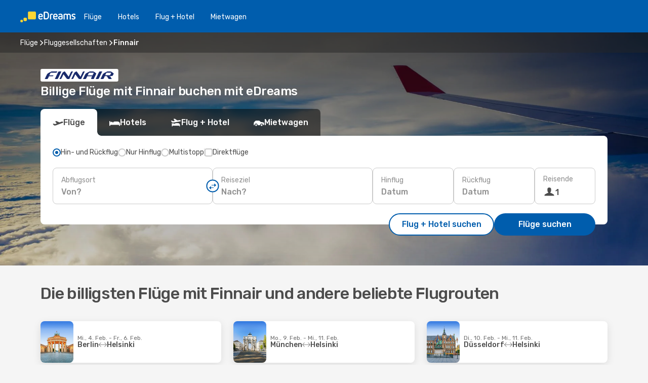

--- FILE ---
content_type: text/html;charset=utf-8
request_url: https://www.edreams.de/angebote/fluege/airline/AY/finnair/
body_size: 42180
content:
<!DOCTYPE html>
<html  lang="de-DE" dir="ltr">
<head><meta charset="utf-8">
<meta name="viewport" content="width=1168">
<title>Finnair Flüge günstig vergleichen &amp; buchen - eDreams</title>
<meta name="format-detection" content="telephone=no">
<link rel="preload" as="style" href="https://fonts.googleapis.com/css2?family=Rubik:wght@300;400;500;600;700&display=swap" onload="this.rel='stylesheet'">
<meta name="og:image" content="https://a1.odistatic.net/images/social/facebook/2airplane_a_1200x630.jpg">
<meta name="og:title" content="Finnair Flüge günstig vergleichen & buchen - eDreams">
<meta name="robots" content="index, follow">
<meta name="description" content="Jetzt Finnair Flüge suchen und buchen. Lesen Sie hier Erfahrungen und Kundenbewertungen über Finnair. Vergleichen und buchen Sie mit eDreams!">
<meta name="og:type" content="website">
<meta name="og:url" content="https://www.edreams.de/angebote/fluege/airline/AY/finnair/" rel="og:url">
<meta name="og:description" content="Jetzt Finnair Flüge suchen und buchen. Lesen Sie hier Erfahrungen und Kundenbewertungen über Finnair. Vergleichen und buchen Sie mit eDreams!">
<link rel="canonical" href="https://www.edreams.de/angebote/fluege/airline/AY/finnair/" data-hid="e3fa780">
<link rel="alternate" href="https://www.edreams.hk/flights/airline/AY/finnair/" hreflang="en-HK">
<link rel="alternate" href="https://www.edreams.pt/ofertas/voos/companhia/AY/finnair/" hreflang="pt">
<link rel="alternate" href="https://www.edreams.jp/flights/airline/AY/finnair/" hreflang="ja-JP">
<link rel="alternate" href="https://www.edreams.fr/offres/vol/compagnie-aerienne/AY/finnair/" hreflang="fr">
<link rel="alternate" href="https://sg.edreams.com/flights/airline/AY/finnair/" hreflang="en-SG">
<link rel="alternate" href="https://www.edreams.co.uk/flights/airline/AY/finnair/" hreflang="en-GB">
<link rel="alternate" href="https://www.edreams.com/offers/flights/airline/AY/finnair/" hreflang="x-default">
<link rel="alternate" href="https://ca.edreams.com/fr/vol/compagnie-aerienne/AY/finnair/" hreflang="fr-CA">
<link rel="alternate" href="https://ca.edreams.com/flights/airline/AY/finnair/" hreflang="en-CA">
<link rel="alternate" href="https://www.edreams.net/es/aerolinea/AY/finnair/" hreflang="es-US">
<link rel="alternate" href="https://www.edreams.net/flights/airline/AY/finnair/" hreflang="en-US">
<link rel="alternate" href="https://www.edreams.ch/fluege/airline/AY/finnair/" hreflang="de-CH">
<link rel="alternate" href="https://www.edreams.ch/fr/vol/compagnie-aerienne/AY/finnair/" hreflang="fr-CH">
<link rel="alternate" href="https://www.edreams.ch/it/voli/compagnia/AY/finnair/" hreflang="it-CH">
<link rel="alternate" href="https://www.edreams.co.kr/flights/airline/AY/finnair/" hreflang="ko-KR">
<link rel="alternate" href="https://cl.edreams.com/aerolinea/AY/finnair/" hreflang="es-CL">
<link rel="alternate" href="https://www.edreams.it/offerte/voli/compagnia/AY/finnair/" hreflang="it">
<link rel="alternate" href="https://www.edreams.com.mx/aerolinea/AY/finnair/" hreflang="es-MX">
<link rel="alternate" href="https://co.edreams.com/aerolinea/AY/finnair/" hreflang="es-CO">
<link rel="alternate" href="https://www.edreams.es/ofertas/vuelos/aerolinea/AY/finnair/" hreflang="es">
<link rel="alternate" href="https://www.edreams.com.ar/aerolinea/AY/finnair/" hreflang="es-AR">
<link rel="alternate" href="https://www.edreams.com.au/flights/airline/AY/finnair/" hreflang="en-AU">
<link rel="alternate" href="https://th.edreams.com/flights/airline/AY/finnair/" hreflang="en-TH">
<link rel="alternate" href="https://www.edreams.pe/aerolinea/AY/finnair/" hreflang="es-PE">
<link rel="alternate" href="https://www.edreams.ph/flights/airline/AY/finnair/" hreflang="en-PH">
<link rel="alternate" href="https://ro.edreams.com/zboruri/companii-aeriene/AY/finnair/" hreflang="ro-RO">
<link rel="alternate" href="https://www.edreams.com.tr/ucak-bileti/havayolu/AY/finnair/" hreflang="tr">
<link rel="alternate" href="https://nl.edreams.com/vluchten/luchtvaartmaatschappijen/AY/finnair/" hreflang="nl">
<link rel="alternate" href="https://www.edreams.de/angebote/fluege/airline/AY/finnair/" hreflang="de">
<link rel="icon" href="/images/onefront/bluestone/ED/favicon.ico" type="image/x-icon" data-hid="2c9d455">
<script src="https://securepubads.g.doubleclick.net/tag/js/gpt.js" async="async"></script>
<script>
                    var gptadslots = [];
                    var googletag = googletag || {cmd:[]};
                    googletag.cmd.push(function() {
                        //Adslot 1 declaration
                        gptadslots.push(googletag.defineSlot('/4121/de_sites/edreams.de/sslp_airline', [[970,90],[970,250],[728,90]], 'top')
                            .setTargeting('pos', ['top'])
                            .addService(googletag.pubads()));
                        googletag.pubads().enableSingleRequest();
                        googletag.pubads().setTargeting('sslp_airline', [ 'AY' ]);
                        googletag.pubads().collapseEmptyDivs();
                        googletag.enableServices();
                    });
                </script>
<link rel="shortcut icon" href="/images/onefront/bluestone/ED/favicon.ico" type="image/x-icon" data-hid="9ad5b89">
<script type="text/javascript" data-hid="1a304df">
        var CONFIG_COOKIES_PURPOSE = {
            content_personalization: ["ngStorage"]
        };

        var GA_custom_dimension = {
            label: 'cmp_ad_agreement',
            purpose: 'advertising_personalization',
            vendor: 'google'
        };

        var GA_consent = {
            label: 'google_analytics_consent',
            vendor: 'c:googleana-2kgJLL8H'
        };

        var didomiStatus = null;
        var pageLanguage = 'de';

        function setDidomiListeners() {
            window.didomiEventListeners = window.didomiEventListeners || [];
            setDidomiPush();
        }

        function setDidomiPush() {
            window.didomiEventListeners.push({
                event: 'consent.changed',
                listener: function() {
                    doActionsOnConsentChanged();
                }
            });
        }

        function doActionsOnConsentChanged() {
            updateDidomiStatus();

            setGACustomDimension();

            setGAConsentInDataLayer();
        }

        function setGACustomDimension() {
            var customDimensionValue = isConsentSet() ? isVendorEnabled(GA_custom_dimension.vendor) : false;

            pushInDatalayer(GA_custom_dimension.label, customDimensionValue);
        }

        function setGAConsentInDataLayer() {
            var consentGA = isConsentSet() ? isVendorEnabled(GA_consent.vendor) : true;

            pushInDatalayer(GA_consent.label, consentGA);
        }

        function pushInDatalayer(label, value) {
            var objPush = {};
            objPush[label] = ''+value+'';

            window.dataLayer.push(objPush);
        }

        function updateDidomiStatus() {
            didomiStatus = Didomi.getUserConsentStatusForAll();
        }

        function isCookieEnabled(cookieName) {
            return (isConsentSet() && didomiStatus.purposes.enabled.indexOf(getCookieType(cookieName)) !== -1);
        }

        function isPurposeEnabled(purposeName) {
            return didomiStatus.purposes.enabled.indexOf(purposeName) !== -1;
        }

        function isVendorEnabled(vendorName) {
            return didomiStatus.vendors.enabled.indexOf(vendorName) !== -1;
        }

        function isConsentSet() {
            return didomiStatus !== null && (didomiStatus.purposes.enabled.length !== 0 || didomiStatus.purposes.disabled.length !== 0);
        }

        function getCookieType(cookieName) {
            for (var type in CONFIG_COOKIES_PURPOSE) {
                if (CONFIG_COOKIES_PURPOSE[type].indexOf(cookieName) !== -1) {
                    return type;
                }
            }
        }

        setDidomiListeners();
    </script>
<script type="text/javascript" data-hid="4a299c0">
        //Read Cookies
        var cookiesArray = [],
            cookies,
            mktTrack,
            mktportal,
            device_gtm = 'D',
            id_gtm = 'GTM-KKLQKF';

        function initReadCookies() {
            cookiesArray.push(document.cookie.match(/(device=[^;]+)/)[0]);

            mktTrack = document.cookie.match(/((mktTrack)=[^;]+)/);
            mktportal = document.cookie.match(/((mktportal)=[^;]+)/);

            mktTrack ? cookiesArray.push(mktTrack[0]) : '';
            mktportal ? cookiesArray.push(mktportal[0]) : '';

            cookies = createCookieObj(cookiesArray);

            if(cookies.device === 'tablet'){
                device_gtm = 'T';
            } else if (cookies.device === 'mobile') {
                device_gtm = 'M';
            }
        }

        function createCookieObj(c_value) {
            var obj = {},
                t_arr;

            if (c_value !== undefined) {
                for (var i = c_value.length - 1; i >= 0; i--) {
                    t_arr = c_value[i].split(/=(.+)/);
                    obj[t_arr[0]] = t_arr[1];
                }
            } else {
                obj = {
                    utmcsr: 'no_GA',
                    utmcmd: 'no_GA'
                }
            }
            return obj;
        }

        function getCookie (name) {
            const nameEQ = name + '=';
            const ca = document.cookie.split(';');
            for (let i = 0; ca.length > i; i++) {
                let c = ca[i];
                while (c.charAt(0) === ' ') { c = c.substring(1, c.length); }
                if (c.indexOf(nameEQ) === 0) { return c.substring(nameEQ.length, c.length); }
            }
            return null;
        }

        initReadCookies();
    </script>
<script type="text/javascript" data-hid="40ffd0a">
        function getParamMktportal() {
            var resultRegExp = document.location.search.match(/(MPortal|mktportal)=([^&]+)/);
            return resultRegExp !== null ? resultRegExp[2] : "";
        }

        function setCookie(name,value, days) {
            var expires = 60 * 60 * 24 * days;
            var domainName = '.edreams.de';

            if (cookies.mktportal === undefined || value !== "") {
                document.cookie = name + "=" + (value || "")  + "; max-age=" + expires + "; path=/; domain=" + domainName;

                cookies.mktportal = value;
            }
        }

        setCookie("mktportal", getParamMktportal(), 30);
    </script>
<script type="text/javascript" data-hid="15f630e">
        function getCountry() {
            return 'DE';
        }

        var dataLayerConfiguration = {
            site_type: device_gtm,
            page_url : document.location.pathname + document.location.search,
            cod_lang: 'de'+'_'+getCountry(),
            page_category: 'SSLP_airlines',
            sso: sessionStorage.getItem("thirdPartyTrackingData") ? sessionStorage.getItem("thirdPartyTrackingData").search('SSO_1') !== -1 : false,
            mktsession_id: getCookie('mktSession') || '',
        };

        var dataLayerABConf = {};

        if(cookies.mktportal) {
            dataLayerABConf.mktportal = cookies.mktportal;
        }

        (function prepareDataLayerConfiguration() {
            for (var property in dataLayerABConf) {
                if (dataLayerABConf.hasOwnProperty(property)) {
                    dataLayerConfiguration[property] = dataLayerABConf[property];
                }
            }
        })();

        analyticsEvent = function() {};
        window.dataLayer = window.dataLayer || [];

        dataLayer.push(dataLayerConfiguration);

        // Init custom dimensions
        setGACustomDimension();
        setGAConsentInDataLayer();
    </script>
<script type="text/javascript" data-hid="196944d">
        var tc_values = cookies.mktTrack ? cookies.mktTrack.match(/([^|]+)/g) : undefined,
        tc_obj = createCookieObj(tc_values),
        tc_device = cookies.device.substring(0,1),
        DEFAULT_UTM_SOURCE = 'google',
        DEFAULT_UTM_MEDIUM = 'cpc',
        arrival_city_code = '',
        departure_city_code = '';

        /**
         * @brief This function reads cookies and updates  value for variables tc_vars.mkt_utm.
         * @pre tc_vars object should be created before
         * @post tc_vars.mkt_utm_campaign_cookie, tc_vars.mkt_utm_source_cookie and tc_vars.mkt_utm_medium_cookie
         * are updated with the mktTrack cookie values.
         */
        function updateUtm() {
            initReadCookies();
            let tc_values = cookies.mktTrack ? cookies.mktTrack.match(/([^|]+)/g) : undefined;
            tc_obj = createCookieObj(tc_values);

            tc_vars.mkt_utm_campaign_cookie = tc_obj.utmccn || '';
            tc_vars.mkt_utm_source_cookie = tc_obj.utmcsr || '';
            tc_vars.mkt_utm_medium_cookie = tc_obj.utmcmd || '';

            (function checkAndSetGAClientId(maxCalls = 10, currentCall = 0) {
                const gaClientId = getGoogleAnalyticsClientId(getCookie('_ga'));
                if (gaClientId) {
                    window.tc_vars = window.tc_vars || {};
                    window.tc_vars.ext_ga_client_id = gaClientId;
                } else if (currentCall < maxCalls) {
                    setTimeout(() => checkAndSetGAClientId(maxCalls, currentCall + 1), 800);
                }
            })();
        }

        function getGoogleAnalyticsClientId(cookieValue) {
            if (cookieValue) {
                const parts = cookieValue.split('.');
                if (parts.length === 4) {
                    return parts[2] + '.' + parts[3];
                }
            }
            return '';
        }
    </script>
<script type="text/javascript" data-hid="bd33ae">
        //gclid is a tracking parameter used by Google to pass information to Google Analytics and Adwords
        if (tc_obj.utmgclid) {
            tc_obj.utmcsr = DEFAULT_UTM_SOURCE;
            tc_obj.utmcmd = DEFAULT_UTM_MEDIUM;
        }

        var tc_vars = {
            env_template : 'sslp',
            env_work : 'prod',
            env_market : getCountry(),
            env_language : 'de',
            env_site_type: tc_device,
            env_brand_code: 'E',
            env_brand: 'edreams',
            env_currency_code: 'EUR',
            page_category: 'sslp',
            page_url: window.location.href.split('?')[0],
            page_name: 'sslp_Airlines',
            mkt_utm_campaign_cookie: tc_obj.utmccn || '',
            mkt_utm_source_cookie: tc_obj.utmcsr || '',
            mkt_utm_medium_cookie: tc_obj.utmcmd || '',
            mkt_utm_content_cookie: tc_obj.utmcct || '',
            mkt_utm_term_cookie: tc_obj.utmctr || '',
            mkt_portal: cookies.mktportal || '',
            flight_arrival_city_code: arrival_city_code,
            flight_departure_city_code: departure_city_code,
            edo_browser_id: sessionStorage.getItem('tc_vars') ? JSON.parse(sessionStorage.getItem('tc_vars'))?.edo_browser_id : '',
        };
    </script>
<script type="text/javascript" data-hid="30ab8af">
        function reloadTMSContainer () {
            tC.container.reload({events: {page: [{},{}]}});
        }
    </script>
<script async onload="reloadTMSContainer()" src="//cdn.tagcommander.com/4250/tc_eDreamsODIGEO_79.js" data-hid="12eab05"></script>
<script type="text/javascript" data-hid="4bb012b">
        function setDidomiConfig() {
            const config = {
                app: {
                    privacyPolicyURL: 'https://www.edreams.de/datenschutz/',
                },
                languages: {
                    enabled: [pageLanguage],
                    default: pageLanguage
                }
            };

            window.didomiConfig = config;
        }

        window.didomiOnReady = window.didomiOnReady || [];
        window.didomiOnReady.push(didomiReady);


        function didomiReady() {
            updateDidomiStatus();

            setGACustomDimension();

            setGAConsentInDataLayer();

            updateUtm();

            loadGTM(window,document,'script','dataLayer',id_gtm);

            if (window?.dataLayer) {
                window.dataLayer[0].didomiExperimentId = window?.tc_array_events?.didomiExperimentId;
                window.dataLayer[0].didomiExperimentUserGroup = window?.tc_array_events?.didomiExperimentUserGroup;
            }
        }

        function didomiTimeout() {
            if (!didomiStatus) {
                loadGTM(window,document,'script','dataLayer',id_gtm);
                tC.event.didomiReady(window, {"didomiVendorsConsent": "fallBackConsent"});
            }
        }

        function didomiLoader() {
            setTimeout(didomiTimeout, 5000);

            didomiLoadScript('c81d422d-223b-4c8a-8b2e-099d6fa3acb9');
        }

        function didomiLoadScript(didomiApiKey) {
            window.gdprAppliesGlobally=true;
            function a(e){
                if(!window.frames[e]){
                    if(document.body&&document.body.firstChild){
                        var t=document.body;
                        var n=document.createElement("iframe");
                        n.style.display="none";
                        n.name=e;
                        n.title=e;
                        t.insertBefore(n,t.firstChild)
                    }
                    else{
                        setTimeout(function(){a(e)},5)
                    }
                }
            }
            function e(n,r,o,c,s){
                function e(e,t,n,a){
                    if(typeof n!=="function"){return}
                    if(!window[r]){
                        window[r]=[]
                    }
                    var i=false;
                    if(s){
                        i=s(e,t,n)
                    }
                    if(!i){
                        window[r].push({command:e,parameter:t,callback:n,version:a})
                    }
                }
                e.stub=true;
                function t(a){
                    if(!window[n]||window[n].stub!==true){return}
                    if(!a.data){return}
                    var i=typeof a.data==="string";
                    var e;
                    try{e=i?JSON.parse(a.data):a.data}
                    catch(t){return}
                    if(e[o]){
                        var r=e[o];
                        window[n](r.command,r.parameter,function(e,t){
                            var n={};
                            n[c]={returnValue:e,success:t,callId:r.callId};
                            a.source.postMessage(i?JSON.stringify(n):n,"*")
                        },r.version)
                    }
                }
                if("undefined"[n]!=="function"){
                    window[n]=e;
                    if(window.addEventListener){
                        window.addEventListener("message",t,false)
                    }
                    else{
                        window.attachEvent("onmessage",t)}
                }
            }
            e("__tcfapi","__tcfapiBuffer","__tcfapiCall","__tcfapiReturn");a("__tcfapiLocator");

            (function(e){
                var t=document.createElement("script");
                t.id="spcloader";
                t.type="text/javascript";
                t.async=true;
                t.src="https://sdk.privacy-center.org/"+e+"/loader.js?target="+document.location.hostname;t.charset="utf-8";
                var n=document.getElementsByTagName("script")[0];
                n.parentNode.insertBefore(t,n)
            })(didomiApiKey);
        }

        setDidomiConfig();

       didomiLoader();
    </script>
<script type="text/javascript" data-hid="7f260c0">
        domainName = 'edreams.de';
        domainNameSearch = 'www.edreams.de';
        //If an AB test is running the placeholder will be replaced by a push instruction
        //to set the ga custom dimensions with the value of MultitestCfg partitions winners:

        var countryCode = getCountry();
        var lang = 'de';
    </script>
<script type="text/javascript" data-hid="f37a6b">
        function loadGTM (w,d,s,l,i){w[l]=w[l]||[];w[l].push({'gtm.start':
        new Date().getTime(),event:'gtm.js'});var f=d.getElementsByTagName(s)[0],
        j=d.createElement(s),dl=l!='dataLayer'?'&amp;l='+l:'';j.async=true;j.src=
        '//www.googletagmanager.com/gtm.js?id='+i+dl;f.parentNode.insertBefore(j,f);
        }
    </script>
<script type="text/javascript" data-hid="777b523">
        /**
         * @desc This function is used in an intervals in order to check if the mktTrack cookie value changes, in this case
         * it performs a push into dataLayer object with the new value.
         * @post If the push is done, the interval is stoped.
         */
        function mktTrackCookieUpdate(cookie) {
            dataLayer.push({'event': 'mkttrack', 'mktTrack':cookie.match(new RegExp('mktTrack=([^;]+)'))[1]});
        }

        function doTrack() {
            var mktportal = cookies["mktportal"] === undefined ? "" : cookies["mktportal"];
            track('DE', mktportal, 'SSLP', false, mktTrackCookieUpdate);
        }

        function loadScript(src, callback) {
            var a = document.createElement('script'),
                f = document.getElementsByTagName('head')[0];

            a.async = true;
            a.type = 'text/javascript';
            a.src = src;

            if (callback !== null){
                if (a.readyState) { // IE, incl. IE9
                    a.onreadystatechange = function() {
                        if (a.readyState == "loaded" || a.readyState == "complete") {
                            a.onreadystatechange = null;
                            callback();
                        }
                    };
                } else {
                    a.onload = function() { // Other browsers
                        callback();
                    };
                }
            }

            f.appendChild(a);
        }
    </script>
<script type="text/javascript" data-hid="7ca9d41">loadScript("/marketing-channel/client/v3/marketing-channel.min.js", doTrack);</script>
<link rel="stylesheet" href="/sslp-itinerary-frontend/static-content/_nuxt/ed.8aec01ef.css">
<link rel="modulepreload" as="script" crossorigin href="/sslp-itinerary-frontend/static-content/_nuxt/entry.15e136a3.js">
<link rel="modulepreload" as="script" crossorigin href="/sslp-itinerary-frontend/static-content/_nuxt/ed.5361138b.js">
<link rel="modulepreload" as="script" crossorigin href="/sslp-itinerary-frontend/static-content/_nuxt/useAirlinesPage.7d495ae2.js">
<link rel="modulepreload" as="script" crossorigin href="/sslp-itinerary-frontend/static-content/_nuxt/SslpHead.ed176728.js">
<link rel="modulepreload" as="script" crossorigin href="/sslp-itinerary-frontend/static-content/_nuxt/common.49bac66f.js">
<link rel="modulepreload" as="script" crossorigin href="/sslp-itinerary-frontend/static-content/_nuxt/nuxt-link.3df709af.js">
<link rel="modulepreload" as="script" crossorigin href="/sslp-itinerary-frontend/static-content/_nuxt/vue.f36acd1f.89c21024.js">
<link rel="modulepreload" as="script" crossorigin href="/sslp-itinerary-frontend/static-content/_nuxt/useInterlink.218efa6a.js">
<link rel="modulepreload" as="script" crossorigin href="/sslp-itinerary-frontend/static-content/_nuxt/AirlinePageContent.04526419.js">
<link rel="modulepreload" as="script" crossorigin href="/sslp-itinerary-frontend/static-content/_nuxt/PageLayout.8ff2eeb0.js">
<link rel="modulepreload" as="script" crossorigin href="/sslp-itinerary-frontend/static-content/_nuxt/useSearch.f066f564.js">
<link rel="modulepreload" as="script" crossorigin href="/sslp-itinerary-frontend/static-content/_nuxt/useAutocomplete.a2c112b2.js">
<link rel="modulepreload" as="script" crossorigin href="/sslp-itinerary-frontend/static-content/_nuxt/DatePicker.55c96ff3.js">
<link rel="modulepreload" as="script" crossorigin href="/sslp-itinerary-frontend/static-content/_nuxt/PassengerRow.853775a4.js">
<link rel="modulepreload" as="script" crossorigin href="/sslp-itinerary-frontend/static-content/_nuxt/SeoInterlinking.099fe690.js">
<link rel="modulepreload" as="script" crossorigin href="/sslp-itinerary-frontend/static-content/_nuxt/useSeoInterlinkingLinks.e7d857f8.js">
<link rel="modulepreload" as="script" crossorigin href="/sslp-itinerary-frontend/static-content/_nuxt/SeoContent.3c2e48bc.js">
<link rel="modulepreload" as="script" crossorigin href="/sslp-itinerary-frontend/static-content/_nuxt/InfoBlocks.7ad2f7ec.js">
<link rel="modulepreload" as="script" crossorigin href="/sslp-itinerary-frontend/static-content/_nuxt/useInfoblocks.6efa2b19.js">
<link rel="modulepreload" as="script" crossorigin href="/sslp-itinerary-frontend/static-content/_nuxt/useWidgetVisibility.04f7c406.js">
<link rel="modulepreload" as="script" crossorigin href="/sslp-itinerary-frontend/static-content/_nuxt/DealsContainer.ec882cad.js">
<link rel="modulepreload" as="script" crossorigin href="/sslp-itinerary-frontend/static-content/_nuxt/ViewMore.3b8b42c9.js">
<link rel="modulepreload" as="script" crossorigin href="/sslp-itinerary-frontend/static-content/_nuxt/CardPrice.74167a71.js">
<link rel="modulepreload" as="script" crossorigin href="/sslp-itinerary-frontend/static-content/_nuxt/usePopularRoutesDeals.57af234c.js">







<script type="module" src="/sslp-itinerary-frontend/static-content/_nuxt/entry.15e136a3.js" crossorigin></script></head>
<body  class="odf-bg-secondary fonts-loading loading"><div id="__nuxt"><!--[--><!--[--><header class="header"><div id="header-logo-url" class="header-logo"><svg><use href="/sslp-itinerary-frontend/static-content/_nuxt/logo-ED.631358a2.svg#main" xlink:href="/sslp-itinerary-frontend/static-content/_nuxt/logo-ED.631358a2.svg#main" width="100%" height="100%"></use></svg></div><div class="header-desktop-start"><div class="header-tabs odf-tabs odf-tabs-header"><!--[--><a class="header-tabs-item" href="https://www.edreams.de/flug/">Flüge</a><a class="header-tabs-item" href="https://www.edreams.de/hotels/">Hotels</a><a class="header-tabs-item" href="https://www.edreams.de/flug-hotel/">Flug + Hotel</a><a class="header-tabs-item" href="https://mietwagen.edreams.de/de/?clientId=313381" rel="nofollow">Mietwagen</a><!--]--></div></div><div class="header-desktop-end"><!--[--><!--]--><div class="currencySwitcher"><button type="button" class="currencySwitcher-outside"><img src="/images/onefront/flags/flags@2x.png" class="currencySwitcher-img currencySwitcher-img-DE" alt="DE"><span>DE</span><span> (€) </span></button><div class="currencySwitcher-inside"><div class="currencySwitcher-header"><span>eDreams ist in den folgenden Ländern verfügbar</span></div><div class="currencySwitcher-main"><div class="currencySwitcher-continents"><!--[--><div class="currencySwitcher-continent"><span class="currencySwitcher-continent-title">Asia</span><div class="currencySwitcher-countries"><!--[--><a href="https://www.edreams.hk/flights/airline/AY/finnair/" lang="en-HK" class="currencySwitcher-country"><img src="/images/onefront/flags/flags@2x.png" class="currencySwitcher-img currencySwitcher-img-HK" alt="HK"><span>Hong Kong (HK$)</span></a><a href="https://www.edreams.jp/flights/airline/AY/finnair/" lang="ja-JP" class="currencySwitcher-country"><img src="/images/onefront/flags/flags@2x.png" class="currencySwitcher-img currencySwitcher-img-JP" alt="JP"><span>Japan (￥)</span></a><a href="https://sg.edreams.com/flights/airline/AY/finnair/" lang="en-SG" class="currencySwitcher-country"><img src="/images/onefront/flags/flags@2x.png" class="currencySwitcher-img currencySwitcher-img-SG" alt="SG"><span>Singapore ($)</span></a><a href="https://www.edreams.co.kr/flights/airline/AY/finnair/" lang="ko-KR" class="currencySwitcher-country"><img src="/images/onefront/flags/flags@2x.png" class="currencySwitcher-img currencySwitcher-img-KR" alt="KR"><span>South Korea (₩)</span></a><a href="https://th.edreams.com/flights/airline/AY/finnair/" lang="en-TH" class="currencySwitcher-country"><img src="/images/onefront/flags/flags@2x.png" class="currencySwitcher-img currencySwitcher-img-TH" alt="TH"><span>Thailand (THB)</span></a><a href="https://www.edreams.ph/flights/airline/AY/finnair/" lang="en-PH" class="currencySwitcher-country"><img src="/images/onefront/flags/flags@2x.png" class="currencySwitcher-img currencySwitcher-img-PH" alt="PH"><span>Philippines (₱)</span></a><a href="https://www.edreams.com.tr/ucak-bileti/havayolu/AY/finnair/" lang="tr-TR" class="currencySwitcher-country"><img src="/images/onefront/flags/flags@2x.png" class="currencySwitcher-img currencySwitcher-img-TR" alt="TR"><span>Türkiye (₺)</span></a><!--]--></div></div><div class="currencySwitcher-continent"><span class="currencySwitcher-continent-title">Europe</span><div class="currencySwitcher-countries"><!--[--><a href="https://www.edreams.pt/ofertas/voos/companhia/AY/finnair/" lang="pt-PT" class="currencySwitcher-country"><img src="/images/onefront/flags/flags@2x.png" class="currencySwitcher-img currencySwitcher-img-PT" alt="PT"><span>Portugal (€)</span></a><a href="https://www.edreams.fr/offres/vol/compagnie-aerienne/AY/finnair/" lang="fr-FR" class="currencySwitcher-country"><img src="/images/onefront/flags/flags@2x.png" class="currencySwitcher-img currencySwitcher-img-FR" alt="FR"><span>France (€)</span></a><a href="https://www.edreams.co.uk/flights/airline/AY/finnair/" lang="en-UK" class="currencySwitcher-country"><img src="/images/onefront/flags/flags@2x.png" class="currencySwitcher-img currencySwitcher-img-UK" alt="UK"><span>United Kingdom (£)</span></a><a href="https://www.edreams.ch/fluege/airline/AY/finnair/" lang="de-CH" class="currencySwitcher-country"><img src="/images/onefront/flags/flags@2x.png" class="currencySwitcher-img currencySwitcher-img-CH" alt="CH"><span>Schweiz - Deutsch (CHF)</span></a><a href="https://www.edreams.ch/fr/vol/compagnie-aerienne/AY/finnair/" lang="fr-CH" class="currencySwitcher-country"><img src="/images/onefront/flags/flags@2x.png" class="currencySwitcher-img currencySwitcher-img-CH" alt="CH"><span>Suisse - Français (CHF)</span></a><a href="https://www.edreams.ch/it/voli/compagnia/AY/finnair/" lang="it-CH" class="currencySwitcher-country"><img src="/images/onefront/flags/flags@2x.png" class="currencySwitcher-img currencySwitcher-img-CH" alt="CH"><span>Svizzera - Italiano (CHF)</span></a><a href="https://www.edreams.it/offerte/voli/compagnia/AY/finnair/" lang="it-IT" class="currencySwitcher-country"><img src="/images/onefront/flags/flags@2x.png" class="currencySwitcher-img currencySwitcher-img-IT" alt="IT"><span>Italia (€)</span></a><a href="https://www.edreams.es/ofertas/vuelos/aerolinea/AY/finnair/" lang="es-ES" class="currencySwitcher-country"><img src="/images/onefront/flags/flags@2x.png" class="currencySwitcher-img currencySwitcher-img-ES" alt="ES"><span>España (€)</span></a><a href="https://ro.edreams.com/zboruri/companii-aeriene/AY/finnair/" lang="ro-RO" class="currencySwitcher-country"><img src="/images/onefront/flags/flags@2x.png" class="currencySwitcher-img currencySwitcher-img-RO" alt="RO"><span>Romania (RON)</span></a><a href="https://nl.edreams.com/vluchten/luchtvaartmaatschappijen/AY/finnair/" lang="nl-NL" class="currencySwitcher-country"><img src="/images/onefront/flags/flags@2x.png" class="currencySwitcher-img currencySwitcher-img-NL" alt="NL"><span>Nederland (€)</span></a><!--]--></div></div><div class="currencySwitcher-continent"><span class="currencySwitcher-continent-title">America</span><div class="currencySwitcher-countries"><!--[--><a href="https://ca.edreams.com/fr/vol/compagnie-aerienne/AY/finnair/" lang="fr-CA" class="currencySwitcher-country"><img src="/images/onefront/flags/flags@2x.png" class="currencySwitcher-img currencySwitcher-img-CA" alt="CA"><span>Canada - Français ($)</span></a><a href="https://ca.edreams.com/flights/airline/AY/finnair/" lang="en-CA" class="currencySwitcher-country"><img src="/images/onefront/flags/flags@2x.png" class="currencySwitcher-img currencySwitcher-img-CA" alt="CA"><span>Canada - English ($)</span></a><a href="https://www.edreams.net/es/aerolinea/AY/finnair/" lang="es-US" class="currencySwitcher-country"><img src="/images/onefront/flags/flags@2x.png" class="currencySwitcher-img currencySwitcher-img-US" alt="US"><span>Estados Unidos - Español ($)</span></a><a href="https://www.edreams.net/flights/airline/AY/finnair/" lang="en-US" class="currencySwitcher-country"><img src="/images/onefront/flags/flags@2x.png" class="currencySwitcher-img currencySwitcher-img-US" alt="US"><span>United States - English ($)</span></a><a href="https://cl.edreams.com/aerolinea/AY/finnair/" lang="es-CL" class="currencySwitcher-country"><img src="/images/onefront/flags/flags@2x.png" class="currencySwitcher-img currencySwitcher-img-CL" alt="CL"><span>Chile ($)</span></a><a href="https://www.edreams.com.mx/aerolinea/AY/finnair/" lang="es-MX" class="currencySwitcher-country"><img src="/images/onefront/flags/flags@2x.png" class="currencySwitcher-img currencySwitcher-img-MX" alt="MX"><span>México ($)</span></a><a href="https://co.edreams.com/aerolinea/AY/finnair/" lang="es-CO" class="currencySwitcher-country"><img src="/images/onefront/flags/flags@2x.png" class="currencySwitcher-img currencySwitcher-img-CO" alt="CO"><span>Colombia ($)</span></a><a href="https://www.edreams.com.ar/aerolinea/AY/finnair/" lang="es-AR" class="currencySwitcher-country"><img src="/images/onefront/flags/flags@2x.png" class="currencySwitcher-img currencySwitcher-img-AR" alt="AR"><span>Argentina (US$)</span></a><a href="https://www.edreams.pe/aerolinea/AY/finnair/" lang="es-PE" class="currencySwitcher-country"><img src="/images/onefront/flags/flags@2x.png" class="currencySwitcher-img currencySwitcher-img-PE" alt="PE"><span>Perú (S/)</span></a><!--]--></div></div><div class="currencySwitcher-continent"><span class="currencySwitcher-continent-title">Oceania</span><div class="currencySwitcher-countries"><!--[--><a href="https://www.edreams.com.au/flights/airline/AY/finnair/" lang="en-AU" class="currencySwitcher-country"><img src="/images/onefront/flags/flags@2x.png" class="currencySwitcher-img currencySwitcher-img-AU" alt="AU"><span>Australia ($)</span></a><!--]--></div></div><!--]--></div><div class="currencySwitcher-international"><span>Or you can visit our</span><a href="https://www.edreams.com/offers/flights/airline/AY/finnair/">global site</a><i aria-hidden="true"></i></div></div><div class="currencySwitcher-footer"><button type="button">Schließen</button></div></div></div></div></header><section class="searcher" style="background-image:linear-gradient(rgba(0, 0, 0, 0.5), rgba(0, 0, 0, 0)), url(/images/landingpages/destinations/1920x800/destination-default_1920x800.jpg);background-position-y:0%;"><div class="breadcrumb breadcrumb__dark"><ol class="breadcrumb-list" vocab="http://schema.org/" typeof="BreadcrumbList"><!--[--><li property="itemListElement" typeof="ListItem" class="breadcrumb-item"><a href="https://www.edreams.de/flug/" property="item" typeof="WebPage"><span class="breadcrumb-content" property="name">Flüge</span></a><i class="odf-icon odf-icon-s odf-icon-arrow-right" aria-hidden="true"></i><meta property="position" content="1"></li><li property="itemListElement" typeof="ListItem" class="breadcrumb-item"><a href="https://www.edreams.de/angebote/fluege/airline/" property="item" typeof="WebPage"><span class="breadcrumb-content" property="name">Fluggesellschaften</span></a><i class="odf-icon odf-icon-s odf-icon-arrow-right" aria-hidden="true"></i><meta property="position" content="2"></li><li property="itemListElement" typeof="ListItem" class="breadcrumb-item"><span class="is-current breadcrumb-content" property="name">Finnair</span><!----><meta property="position" content="3"></li><!--]--></ol></div><header><div class="airline-logo-container"><span></span></div><h1>Billige Flüge mit Finnair buchen mit eDreams</h1></header><div class="searcher-body"><div><div class="searchBox"><!----><div class="searchBox-tabs"><div class="active" id="flightsTab"><i class="odf-icon-flight" aria-hidden="true"></i><span>Flüge</span></div><div class="" id="hotelsTab"><i class="odf-icon-hotel" aria-hidden="true"></i><span>Hotels</span></div><div class="" id="flightsHotelTab"><i class="odf-icon-flight-hotel" aria-hidden="true"></i><span>Flug + Hotel</span></div><!----><div class="" id="carsTab"><i class="odf-icon-car" aria-hidden="true"></i><span>Mietwagen</span></div></div><div class="searchBox-content"><div class="searchBox-flightsTypes"><input id="return-radioButton" type="radio" checked><label class="searchBox-flightsType searchBox-flightsType-label" for="return-radioButton"><i aria-hidden="true"></i><span id="return-label">Hin- und Rückflug</span></label><input id="oneWay-radioButton" type="radio"><label class="searchBox-flightsType searchBox-flightsType-label" for="oneWay-radioButton"><i aria-hidden="true"></i><span id="oneWay-label">Nur Hinflug</span></label><input id="multiStop-radioButton" type="radio"><label class="searchBox-flightsType searchBox-flightsType-label" for="multiStop-radioButton"><i aria-hidden="true"></i><span id="multistop-label">Multistopp</span></label><div class="searchBox-flightsTypes-separator"></div><input id="direct-flights-checkbox" type="checkbox"><label class="searchBox-flightsType searchBox-flightsType-label searchBox-flightsType--direct" for="direct-flights-checkbox"><i class="odf-icon-tick" aria-hidden="true"></i><span>Direktflüge</span></label></div><!----><div class="searchBox-body"><div class="searchBox-rows"><div style="display:none;" class="searchBox-calendar"><div class="searchBox-calendar-window"><div class="datepicker" style="transform:translateX(0px);"><!--[--><!--]--><!--[--><!--]--></div></div><div class="searchBox-calendar-arrow-container-left"><button class="searchBox-calendar-arrow" disabled><i class="odf-icon odf-icon-arrow-left" aria-hidden="true"></i></button></div><div class="searchBox-calendar-arrow-container-right"><button class="searchBox-calendar-arrow"><i class="odf-icon odf-icon-arrow-right" aria-hidden="true"></i></button></div><div class="searchBox-close"><!----><!----><button id="done-button" class="button-primary button__fit mis-auto">Schließen</button></div></div><!--[--><div class="searchBox-row"><div class="searchBox-row-inputs"><div class="searchBox-row-cities searchBox-row-collapse"><div id="ORIGIN-location-0" class="searchBox-box"><!----><label>Abflugsort</label><!--[--><input value="" placeholder="Von?" type="text" maxlength="128" autocapitalize="off" autocorrect="off" autocomplete="off" spellcheck="false"><!----><!--]--><!----><!----></div><button class="searchBox-swapButton" type="button"><i class="searchBox-swapButton-icon" aria-hidden="true"></i></button><div id="DESTINATION-location-0" class="searchBox-box"><!----><label>Reiseziel</label><!--[--><input value="" placeholder="Nach?" type="text" maxlength="128" autocapitalize="off" autocorrect="off" autocomplete="off" spellcheck="false"><!----><!--]--><!----><!----></div></div><div class="searchBox-row-dates searchBox-row-collapse"><div id="OUTBOUND-date-0" class="searchBox-box searchBox-box-date"><!----><label>Hinflug</label><span class="searchBox-box-placeholder">Datum</span><!----><!----></div><div id="INBOUND-date-0" class="searchBox-box searchBox-box-date"><!----><label>Rückflug</label><span class="searchBox-box-placeholder">Datum</span><!----><!----></div></div></div><div class="searchBox-row-action"><!--[--><div id="passenger-selector" class="searchBox-box searchBox-box-passengers"><label>Reisende</label><div class="searchBox-passengers-input"><i class="odf-icon-pax" aria-hidden="true"></i><span class="searchBox-box-plain-text">1</span></div></div><!----><!--]--><!----><!----></div></div><!--]--></div><!----></div><!----><div class="searchBox-buttons"><button id="search-dp-btn">Flug + Hotel suchen</button><button id="search-btn">Flüge suchen</button><!----><!----></div></div><!----></div></div></div><div class="trustpilot-container"><div class="trustpilot"><span></span></div></div></section><!----><!----><!----><div class="advertBanner"><div id="top" style="display:none;"></div></div><!----><!--[--><section id class="popularRoutes"><header><div class="popularRoutes-title"><h2>Die billigsten Flüge mit Finnair und andere beliebte Flugrouten</h2><!----></div><!----></header><!--[--><!--[--><div class="popularRoutes-deals"><!--[--><div class="popularRoutes-card" style="" name="deal"><img src="https://www.edreams.de/images/destinations/600x600/BER.jpg" alt="Berlin" loading="lazy"><div class="popularRoutes-card-content"><a class="popularRoutes-card-route" href="https://www.edreams.de/travel/?locale=de_DE#results/type=R;buyPath=1002;from=9654;to=9715;dep=2026-02-04;ret=2026-02-06;adults=1;children=0;infants=0;internalSearch=false;collectionmethod=false;trainSearch=false;" rel="nofollow"><!--[--><span class="popularRoutes-card-route-prefix">Mi., 4. Feb. - Fr., 6. Feb.</span><span>Berlin</span><i class="popularRoutes-card-route-return popularRoutes-card-route-infix" aria-hidden="true"></i><span>Helsinki</span><!--]--></a><div class="card-price"><!----><div class="card-price-container__horitzontal card-price-container"><div class="card-price-item card-price-item__default"><span>252</span><span>€</span></div><div class="card-price-item card-price-item__prime"><span>235</span><span>€</span></div></div><span class="card-price-subtext">Prime-Preis pro Passagier</span></div></div></div><div class="popularRoutes-card" style="" name="deal"><img src="https://www.edreams.de/images/destinations/600x600/MUC.jpg" alt="München" loading="lazy"><div class="popularRoutes-card-content"><a class="popularRoutes-card-route" href="https://www.edreams.de/travel/?locale=de_DE#results/type=R;buyPath=1002;from=2953;to=9715;dep=2026-02-09;ret=2026-02-11;adults=1;children=0;infants=0;internalSearch=false;collectionmethod=false;trainSearch=false;" rel="nofollow"><!--[--><span class="popularRoutes-card-route-prefix">Mo., 9. Feb. - Mi., 11. Feb.</span><span>München</span><i class="popularRoutes-card-route-return popularRoutes-card-route-infix" aria-hidden="true"></i><span>Helsinki</span><!--]--></a><div class="card-price"><!----><div class="card-price-container__horitzontal card-price-container"><div class="card-price-item card-price-item__default"><span>190</span><span>€</span></div><div class="card-price-item card-price-item__prime"><span>175</span><span>€</span></div></div><span class="card-price-subtext">Prime-Preis pro Passagier</span></div></div></div><div class="popularRoutes-card" style="" name="deal"><img src="https://www.edreams.de/images/destinations/600x600/DUS.jpg" alt="Düsseldorf" loading="lazy"><div class="popularRoutes-card-content"><a class="popularRoutes-card-route" href="https://www.edreams.de/travel/?locale=de_DE#results/type=R;buyPath=1002;from=9694;to=9715;dep=2026-02-10;ret=2026-02-11;adults=1;children=0;infants=0;internalSearch=false;collectionmethod=false;trainSearch=false;" rel="nofollow"><!--[--><span class="popularRoutes-card-route-prefix">Di., 10. Feb. - Mi., 11. Feb.</span><span>Düsseldorf</span><i class="popularRoutes-card-route-return popularRoutes-card-route-infix" aria-hidden="true"></i><span>Helsinki</span><!--]--></a><div class="card-price"><!----><div class="card-price-container__horitzontal card-price-container"><div class="card-price-item card-price-item__default"><span>622</span><span>€</span></div><div class="card-price-item card-price-item__prime"><span>590</span><span>€</span></div></div><span class="card-price-subtext">Prime-Preis pro Passagier</span></div></div></div><div class="popularRoutes-card" style="" name="deal"><img src="https://www.edreams.de/images/destinations/600x600/VIE.jpg" alt="Wien" loading="lazy"><div class="popularRoutes-card-content"><a class="popularRoutes-card-route" href="https://www.edreams.de/travel/?locale=de_DE#results/type=R;buyPath=1002;from=9841;to=9715;dep=2026-02-04;ret=2026-02-06;adults=1;children=0;infants=0;internalSearch=false;collectionmethod=false;trainSearch=false;" rel="nofollow"><!--[--><span class="popularRoutes-card-route-prefix">Mi., 4. Feb. - Fr., 6. Feb.</span><span>Wien</span><i class="popularRoutes-card-route-return popularRoutes-card-route-infix" aria-hidden="true"></i><span>Helsinki</span><!--]--></a><div class="card-price"><span class="card-price-discount"> -14 % </span><div class="card-price-container__horitzontal card-price-container"><div class="card-price-item card-price-item__default"><span>139</span><span>€</span></div><div class="card-price-item card-price-item__prime"><span>120</span><span>€</span></div></div><span class="card-price-subtext">Prime-Preis pro Passagier</span></div></div></div><div class="popularRoutes-card" style="" name="deal"><img src="https://www.edreams.de/images/destinations/600x600/HAM.jpg" alt="Hamburg" loading="lazy"><div class="popularRoutes-card-content"><a class="popularRoutes-card-route" href="https://www.edreams.de/travel/?locale=de_DE#results/type=R;buyPath=1002;from=9711;to=9715;dep=2026-02-03;ret=2026-02-04;adults=1;children=0;infants=0;internalSearch=false;collectionmethod=false;trainSearch=false;" rel="nofollow"><!--[--><span class="popularRoutes-card-route-prefix">Di., 3. Feb. - Mi., 4. Feb.</span><span>Hamburg</span><i class="popularRoutes-card-route-return popularRoutes-card-route-infix" aria-hidden="true"></i><span>Helsinki</span><!--]--></a><div class="card-price"><!----><div class="card-price-container__horitzontal card-price-container"><div class="card-price-item card-price-item__default"><span>686</span><span>€</span></div><div class="card-price-item card-price-item__prime"><span>656</span><span>€</span></div></div><span class="card-price-subtext">Prime-Preis pro Passagier</span></div></div></div><div class="popularRoutes-card" style="" name="deal"><img src="https://www.edreams.de/images/destinations/600x600/HEL.jpg" alt="Helsinki" loading="lazy"><div class="popularRoutes-card-content"><a class="popularRoutes-card-route" href="https://www.edreams.de/travel/?locale=de_DE#results/type=R;buyPath=1002;from=9715;to=2592;dep=2026-02-05;ret=2026-02-09;adults=1;children=0;infants=0;internalSearch=false;collectionmethod=false;trainSearch=false;" rel="nofollow"><!--[--><span class="popularRoutes-card-route-prefix">Do., 5. Feb. - Mo., 9. Feb.</span><span>Helsinki</span><i class="popularRoutes-card-route-return popularRoutes-card-route-infix" aria-hidden="true"></i><span>Frankfurt</span><!--]--></a><div class="card-price"><!----><div class="card-price-container__horitzontal card-price-container"><div class="card-price-item card-price-item__default"><span>307</span><span>€</span></div><div class="card-price-item card-price-item__prime"><span>295</span><span>€</span></div></div><span class="card-price-subtext">Prime-Preis pro Passagier</span></div></div></div><div class="popularRoutes-card" style="display:none;" name="deal"><img src="https://www.edreams.de/images/destinations/600x600/GOT.jpg" alt="Göteborg" loading="lazy"><div class="popularRoutes-card-content"><a class="popularRoutes-card-route" href="https://www.edreams.de/travel/?locale=de_DE#results/type=R;buyPath=1002;from=3805;to=9841;dep=2026-01-31;ret=2026-02-01;adults=1;children=0;infants=0;internalSearch=false;collectionmethod=false;trainSearch=false;" rel="nofollow"><!--[--><span class="popularRoutes-card-route-prefix">Sa., 31. Jan. - So., 1. Feb.</span><span>Göteborg</span><i class="popularRoutes-card-route-return popularRoutes-card-route-infix" aria-hidden="true"></i><span>Wien</span><!--]--></a><div class="card-price"><!----><div class="card-price-container__horitzontal card-price-container"><div class="card-price-item card-price-item__default"><span>313</span><span>€</span></div><div class="card-price-item card-price-item__prime"><span>282</span><span>€</span></div></div><span class="card-price-subtext">Prime-Preis pro Passagier</span></div></div></div><div class="popularRoutes-card" style="display:none;" name="deal"><img src="https://www.edreams.de/images/destinations/600x600/BER.jpg" alt="Berlin" loading="lazy"><div class="popularRoutes-card-content"><a class="popularRoutes-card-route" href="https://www.edreams.de/travel/?locale=de_DE#results/type=R;buyPath=1002;from=9654;to=1063889;dep=2026-02-04;ret=2026-02-06;adults=1;children=0;infants=0;internalSearch=false;collectionmethod=false;trainSearch=false;" rel="nofollow"><!--[--><span class="popularRoutes-card-route-prefix">Mi., 4. Feb. - Fr., 6. Feb.</span><span>Berlin</span><i class="popularRoutes-card-route-return popularRoutes-card-route-infix" aria-hidden="true"></i><span>Kokkola Pietarsaari</span><!--]--></a><div class="card-price"><!----><div class="card-price-container__horitzontal card-price-container"><div class="card-price-item card-price-item__default"><span>696</span><span>€</span></div><div class="card-price-item card-price-item__prime"><span>671</span><span>€</span></div></div><span class="card-price-subtext">Prime-Preis pro Passagier</span></div></div></div><div class="popularRoutes-card" style="display:none;" name="deal"><img src="https://www.edreams.de/images/destinations/600x600/FRA.jpg" alt="Frankfurt" loading="lazy"><div class="popularRoutes-card-content"><a class="popularRoutes-card-route" href="https://www.edreams.de/travel/?locale=de_DE#results/type=R;buyPath=1002;from=2592;to=2453;dep=2026-01-31;ret=2026-02-13;adults=1;children=0;infants=0;internalSearch=false;collectionmethod=false;trainSearch=false;" rel="nofollow"><!--[--><span class="popularRoutes-card-route-prefix">Sa., 31. Jan. - Fr., 13. Feb.</span><span>Frankfurt</span><i class="popularRoutes-card-route-return popularRoutes-card-route-infix" aria-hidden="true"></i><span>Charlotte</span><!--]--></a><div class="card-price"><!----><div class="card-price-container__horitzontal card-price-container"><div class="card-price-item card-price-item__default"><span>1676</span><span>€</span></div><div class="card-price-item card-price-item__prime"><span>1644</span><span>€</span></div></div><span class="card-price-subtext">Prime-Preis pro Passagier</span></div></div></div><div class="popularRoutes-card" style="display:none;" name="deal"><img src="https://www.edreams.de/images/destinations/600x600/FRA.jpg" alt="Frankfurt" loading="lazy"><div class="popularRoutes-card-content"><a class="popularRoutes-card-route" href="https://www.edreams.de/travel/?locale=de_DE#results/type=O;buyPath=1002;from=2592;to=2453;dep=2026-02-15;adults=1;children=0;infants=0;internalSearch=false;collectionmethod=false;trainSearch=false;" rel="nofollow"><!--[--><span class="popularRoutes-card-route-prefix">So., 15. Feb. </span><span>Frankfurt</span><i class="popularRoutes-card-route-oneWay popularRoutes-card-route-infix" aria-hidden="true"></i><span>Charlotte</span><!--]--></a><div class="card-price"><!----><div class="card-price-container__horitzontal card-price-container"><div class="card-price-item card-price-item__default"><span>2105</span><span>€</span></div><div class="card-price-item card-price-item__prime"><span>2076</span><span>€</span></div></div><span class="card-price-subtext">Prime-Preis pro Passagier</span></div></div></div><div class="popularRoutes-card" style="display:none;" name="deal"><img src="https://www.edreams.de/images/destinations/600x600/VIE.jpg" alt="Wien" loading="lazy"><div class="popularRoutes-card-content"><a class="popularRoutes-card-route" href="https://www.edreams.de/travel/?locale=de_DE#results/type=R;buyPath=1002;from=9841;to=3737;dep=2026-02-09;ret=2026-02-14;adults=1;children=0;infants=0;internalSearch=false;collectionmethod=false;trainSearch=false;" rel="nofollow"><!--[--><span class="popularRoutes-card-route-prefix">Mo., 9. Feb. - Sa., 14. Feb.</span><span>Wien</span><i class="popularRoutes-card-route-return popularRoutes-card-route-infix" aria-hidden="true"></i><span>Rovaniemi</span><!--]--></a><div class="card-price"><!----><div class="card-price-container__horitzontal card-price-container"><div class="card-price-item card-price-item__default"><span>319</span><span>€</span></div><div class="card-price-item card-price-item__prime"><span>311</span><span>€</span></div></div><span class="card-price-subtext">Prime-Preis pro Passagier</span></div></div></div><div class="popularRoutes-card" style="display:none;" name="deal"><img src="https://www.edreams.de/images/destinations/600x600/RIX.jpg" alt="Riga" loading="lazy"><div class="popularRoutes-card-content"><a class="popularRoutes-card-route" href="https://www.edreams.de/travel/?locale=de_DE#results/type=R;buyPath=1002;from=3148;to=9654;dep=2026-02-01;ret=2026-02-05;adults=1;children=0;infants=0;internalSearch=false;collectionmethod=false;trainSearch=false;" rel="nofollow"><!--[--><span class="popularRoutes-card-route-prefix">So., 1. Feb. - Do., 5. Feb.</span><span>Riga</span><i class="popularRoutes-card-route-return popularRoutes-card-route-infix" aria-hidden="true"></i><span>Berlin</span><!--]--></a><div class="card-price"><!----><div class="card-price-container__horitzontal card-price-container"><div class="card-price-item card-price-item__default"><span>212</span><span>€</span></div><div class="card-price-item card-price-item__prime"><span>201</span><span>€</span></div></div><span class="card-price-subtext">Prime-Preis pro Passagier</span></div></div></div><!--]--></div><!--]--><footer class=""><button type="button"><!----> Weitere Angebote</button><!----></footer><!--]--><!----></section><div id="useful-info" class="infoblock"><div class="carousel carousel__white"><div class="carousel-arrow-container carousel-arrow-container-left"><!----></div><div class="carousel-arrow-container carousel-arrow-container-right"><!----></div><div class="carousel-window"><div class="carousel-items" style="transform:translateX(-0px);display:flex;gap:64px;transition:transform 0.3s ease;"><!--[--><!--[--><div class="infoblock-block"><span class="infoblock-block-title">Bestes Flugangebot</span><span class="infoblock-block-code">120€</span><span class="infoblock-block-text">Der billigste Flug, den wir kürzlich gefunden haben, ist 120€</span></div><div class="infoblock-block"><span class="infoblock-block-title">Abmessungen des Handgepäcks</span><span class="infoblock-block-code">55 x 40 x 23 cm</span><span class="infoblock-block-text">Die maximale Handgepäckmenge von Finnair beträgt 55 x 40 x 23 cm.</span></div><div class="infoblock-block"><span class="infoblock-block-title">Gewicht des Handgepäcks</span><span class="infoblock-block-code">10 kg</span><span class="infoblock-block-text">Das Gewicht des Handgepäcks muss kleiner sein als 10 kg.</span></div><div class="infoblock-block"><span class="infoblock-block-title">Treueprogramm</span><span class="infoblock-block-code">Finnair Plus</span><span class="infoblock-block-text">Die Fluggesellschaft Finnair hat ein Vielflieger-/Vielfliegerprogramm Finnair Plus</span></div><div class="infoblock-block"><span class="infoblock-block-title">Beliebtestes Ziel</span><span class="infoblock-block-code">Berlin - Helsinki</span><span class="infoblock-block-text">Das derzeit beliebteste Ziel für Finnair ist Berlin - Helsinki.</span></div><!--]--><!--]--></div></div></div></div><section id="expert-advise" class="widgetSeoContainer"><!--[--><!--[--><!----><div id="airlineInfo"><h2>Fliegen mit Finnair auf eDreams</h2><div><p>Sie suchen nach den besten <strong>Angeboten für Flüge mit Finnair (AY)</strong>? Bei eDreams werden Sie fündig! Ganz gleich, ob Sie einen Kurztrip mit einem unserer günstigen Billigflüge planen oder eine ausgedehnte Reise mit einem komfortablen Linienflug – wir haben immer wieder tolle Angebote. Und das Beste: Neben günstigen Flügen bieten wir Ihnen auch eine Vielzahl an zusätzlichen Leistungen, wie Mietwagen, Hotels und Reiseversicherungen. So können Sie Ihre gesamte Reise bequem und unkompliziert bei uns buchen.</p>
<h4>Tipps, um die besten Flugangebote mit Finnair zu finden</h4>
<p>Finnair steht für erstklassigen Service und eine große Auswahl an Zielen. Ob Sie eine Städtereise planen oder einen Strandurlaub suchen – mit Finnair erreichen Sie bequem Ihr Ziel. Buchen 
Als Prime-Mitglied sichern Sie sich noch mehr Vorteile. Entdecken Sie die günstigsten Finnair-Flüge mit <a href="https://www.edreams.de/prime/">eDreams Prime</a>, unserem VIP-Programm für Reisende. Geben Sie Ihre Reisedaten ein und finden Sie schnell und einfach das passende Angebot. Mit eDreams Prime wird Ihre Reise noch spannender und günstiger!</p></div></div><!----><!--]--><!--[--><!----><div id="airlineCheckIn"><h3>Online-Check-in bei Finnair</h3><div><p>Starten Sie Ihre Suche mit Ihren Reisedaten und filtern Sie nach Preis, Flugdauer oder Anzahl der Umsteigeverbindungen. Haben Sie Ihren Wunschflug gefunden? Dann sind Sie nur noch wenige Klicks von Ihrer Buchung entfernt. Kurz nach Abschluss erhalten Sie eine Bestätigungs-E-Mail mit allen wichtigen Informationen.</p>

<p>Mit dem Online-Check-in von eDreams ist das Einchecken ganz einfach. Sie erhalten eine Woche vor Ihrem Flug eine Erinnerung mit einer Schritt-für-Schritt-Anleitung. Noch bequemer wird es mit der eDreams App: Laden Sie sie herunter und checken Sie automatisch ein, rufen Sie Ihre Bordkarte ab und bleiben Sie über Ihren Flug auf dem Laufenden. Wählen Sie Ihren Sitzplatz, geben Sie Sonderwünsche an und genießen Sie einen stressfreien Start in Ihren Urlaub. Bitte beachten Sie, dass der Online-Check-in in der Regel 24 bis 48 Stunden vor Abflug öffnet.</p></div></div><!----><!--]--><!--[--><!----><div id="airlineHandLuggage"><h3>Finnair Gepäckrichtlinien</h3><div><p>Damit Ihr Urlaub entspannt beginnt, sollten Sie die <strong>Gepäckbestimmungen von Finnair</strong> unbedingt überprüfen. Die Freigepäckmenge hängt oft vom gebuchten Ticket ab. Um böse Überraschungen am Flughafen zu vermeiden, informieren Sie sich am besten direkt auf der Website von Finnair oder kontaktieren Sie den Kundenservice. So wissen Sie genau, was Sie mitnehmen dürfen.</p>
<h4>Handgepäck</h4>
<p>Als Passagier dürfen Sie bei Finnair in der Regel ein Handgepäckstück und einen persönlichen Gegenstand wie eine kleine Handtasche oder einen Laptop mitnehmen. Die genauen Bestimmungen können je nach gebuchtem Tarif unterschiedlich sein. Informieren Sie sich am besten vorab, um sicherzugehen, dass Sie alles Wichtige mitnehmen können.</p>
<h4>Aufgegebenes Gepäck</h4>
<p>Als Economy-Passagier dürfen Sie bei Finnair (AY) in der Regel ein Gepäckstück aufgeben. Business Class-Passagiere haben oft noch mehr Freigepäck inklusive. Die genauen Bestimmungen können je nach Flugstrecke und gebuchtem Tarif variieren. Überprüfen Sie die Gepäckbestimmungen vor Ihrer Reise.</p>
</div></div><!----><!--]--><!--[--><!----><div id="airlineAdditionalInfo"><h3>Bereit, mit Finnair zu fliegen?</h3><div><p>Planen Sie Ihr nächstes Abenteuer und sichern Sie sich wettbewerbsfähige Preise für Ihren Finnair-Flug! Mit eDreams buchen Sie einfach und schnell Ihren Flug, egal ob Sie mit einer Linienfluggesellschaft oder einem <a href="https://www.edreams.de/lowcost/">Low-Cost-Carrier</a> reisen möchten. Profitieren Sie von unserem reibungslosen Buchungsprozess und unserem hervorragenden Kundenservice. Kombinieren Sie Ihren Flug mit einem Hotel und sparen Sie noch mehr. Warten Sie nicht länger – buchen Sie jetzt und starten Sie Ihr nächstes Abenteuer mit Finnair!</p>
</div></div><!----><!--]--><!--]--></section><section class="seoInterlinking"><header id="interlinking"><p class="seoInterlinking__title">Planen Sie Ihre Reise</p></header><div class="seoInterlinking-tabs"><!--[--><span class="active">Beliebte Fluggesellschaften</span><span class="">Beliebte Flugstrecken</span><span class="">Flüge mit Finnair</span><!--]--></div><!--[--><ul style=""><!--[--><li><a href="https://www.edreams.de/angebote/fluege/airline/LH/lufthansa/">Lufthansa Flüge</a></li><li><a href="https://www.edreams.de/angebote/fluege/airline/FR/ryanair/">Ryanair Flüge</a></li><li><a href="https://www.edreams.de/angebote/fluege/airline/PC/pegasus-airlines/">Pegasus Airlines Flüge</a></li><li><a href="https://www.edreams.de/angebote/fluege/airline/W4/wizz-air-malta/">Wizz Air Malta Flüge</a></li><li><a href="https://www.edreams.de/angebote/fluege/airline/JU/air-serbia/">Air Serbia Flüge</a></li><li><a href="https://www.edreams.de/angebote/fluege/airline/AI/air-india/">Air India Flüge</a></li><li><a href="https://www.edreams.de/angebote/fluege/airline/GQ/sky-express/">Sky Express Flüge</a></li><li><a href="https://www.edreams.de/angebote/fluege/airline/LA/latam-airlines/">LATAM Airlines Flüge</a></li><li><a href="https://www.edreams.de/angebote/fluege/airline/SQ/singapore-airlines/">Singapore Airlines Flüge</a></li><li><a href="https://www.edreams.de/angebote/fluege/airline/6E/indigo/">IndiGo Flüge</a></li><li><a href="https://www.edreams.de/angebote/fluege/airline/SN/brussels-airlines/">Brussels Airlines Flüge</a></li><li><a href="https://www.edreams.de/angebote/fluege/airline/CZ/china-southern-airlines/">China Southern Airlines Flüge</a></li><!--]--></ul><ul style="display:none;"><!--[--><li><a href="https://www.edreams.de/flug/berlin-tokio/BER/TYO/">Flüge von Berlin nach Tokio</a></li><li><a href="https://www.edreams.de/flug/frankfurt-tokio/FRA/TYO/">Flüge von Frankfurt nach Tokio</a></li><li><a href="https://www.edreams.de/flug/dusseldorf-tokio/DUS/TYO/">Flüge von Düsseldorf nach Tokio</a></li><li><a href="https://www.edreams.de/flug/frankfurt-rovaniemi/FRA/RVN/">Flüge von Frankfurt nach Rovaniemi</a></li><li><a href="https://www.edreams.de/flug/dusseldorf-rovaniemi/DUS/RVN/">Flüge von Düsseldorf nach Rovaniemi</a></li><li><a href="https://www.edreams.de/flug/munchen-rovaniemi/MUC/RVN/">Flüge von München nach Rovaniemi</a></li><li><a href="https://www.edreams.de/flug/berlin-rovaniemi/BER/RVN/">Flüge von Berlin nach Rovaniemi</a></li><li><a href="https://www.edreams.de/flug/hamburg-tokio/HAM/TYO/">Flüge von Hamburg nach Tokio</a></li><li><a href="https://www.edreams.de/flug/berlin-seoul/BER/SEL/">Flüge von Berlin nach Seoul</a></li><li><a href="https://www.edreams.de/flug/frankfurt-shanghai/FRA/SHA/">Flüge von Frankfurt nach Shanghai</a></li><li><a href="https://www.edreams.de/flug/wien-rovaniemi/VIE/RVN/">Flüge von Wien nach Rovaniemi</a></li><li><a href="https://www.edreams.de/flug/frankfurt-kittila/FRA/KTT/">Flüge von Frankfurt nach Kittilä</a></li><li><a href="https://www.edreams.de/flug/berlin-delhi/BER/DEL/">Flüge von Berlin nach Delhi</a></li><li><a href="https://www.edreams.de/flug/munchen-helsinki/MUC/HEL/">Flüge von München nach Helsinki</a></li><li><a href="https://www.edreams.de/flug/hamburg-rovaniemi/HAM/RVN/">Flüge von Hamburg nach Rovaniemi</a></li><li><a href="https://www.edreams.de/flug/munchen-kittila/MUC/KTT/">Flüge von München nach Kittilä</a></li><li><a href="https://www.edreams.de/flug/berlin-kittila/BER/KTT/">Flüge von Berlin nach Kittilä</a></li><li><a href="https://www.edreams.de/flug/frankfurt-helsinki/FRA/HEL/">Flüge von Frankfurt nach Helsinki</a></li><li><a href="https://www.edreams.de/flug/munchen-shanghai/MUC/SHA/">Flüge von München nach Shanghai</a></li><li><a href="https://www.edreams.de/flug/berlin-bangkok/BER/BKK/">Flüge von Berlin nach Bangkok</a></li><li><a href="https://www.edreams.de/flug/dusseldorf-kittila/DUS/KTT/">Flüge von Düsseldorf nach Kittilä</a></li><!--]--></ul><ul style="display:none;"><!--[--><li><a href="https://www.edreams.de/angebote/fluege/airline/AY/finnair/BER/berlin/TYO/tokio/">Finnair Flüge von Berlin nach Tokio</a></li><li><a href="https://www.edreams.de/angebote/fluege/airline/AY/finnair/FRA/frankfurt/TYO/tokio/">Finnair Flüge von Frankfurt nach Tokio</a></li><li><a href="https://www.edreams.de/angebote/fluege/airline/AY/finnair/HAM/hamburg/TYO/tokio/">Finnair Flüge von Hamburg nach Tokio</a></li><li><a href="https://www.edreams.de/angebote/fluege/airline/AY/finnair/BER/berlin/BKK/bangkok/">Finnair Flüge von Berlin nach Bangkok</a></li><li><a href="https://www.edreams.de/angebote/fluege/airline/AY/finnair/MUC/munchen/HEL/helsinki/">Finnair Flüge von München nach Helsinki</a></li><li><a href="https://www.edreams.de/angebote/fluege/airline/AY/finnair/FRA/frankfurt/HEL/helsinki/">Finnair Flüge von Frankfurt nach Helsinki</a></li><li><a href="https://www.edreams.de/angebote/fluege/airline/AY/finnair/BER/berlin/OSA/osaka/">Finnair Flüge von Berlin nach Osaka</a></li><li><a href="https://www.edreams.de/angebote/fluege/airline/AY/finnair/FRA/frankfurt/BKK/bangkok/">Finnair Flüge von Frankfurt nach Bangkok</a></li><li><a href="https://www.edreams.de/angebote/fluege/airline/AY/finnair/DUS/dusseldorf/BKK/bangkok/">Finnair Flüge von Düsseldorf nach Bangkok</a></li><li><a href="https://www.edreams.de/angebote/fluege/airline/AY/finnair/BER/berlin/HEL/helsinki/">Finnair Flüge von Berlin nach Helsinki</a></li><li><a href="https://www.edreams.de/angebote/fluege/airline/AY/finnair/MUC/munchen/SIN/singapur/">Finnair Flüge von München nach Singapur</a></li><!--]--></ul><!--]--></section><!--]--><footer class="page-footer"><div class="footer-legal"><svg class="footer-legal-logo"><use href="/sslp-itinerary-frontend/static-content/_nuxt/logo-ED.631358a2.svg#main" xlink:href="/sslp-itinerary-frontend/static-content/_nuxt/logo-ED.631358a2.svg#main" width="100%" height="100%"></use></svg><div class="footer-legal-links"><a class="legal-link" href="https://www.edreams.de/agb/" target="_blank" rel="nofollow">Allgemeine Geschäftsbedingungen</a><a class="legal-link" href="https://www.edreams.de/cookies/" target="_blank" rel="nofollow">Verwendung von Cookies</a><a class="legal-link" href="https://www.edreams.de/datenschutz/" target="_blank" rel="nofollow">Datenschutz</a><a class="legal-link" href="https://www.edreams.de/merch/tc/?terms=spring_deals_SSLPS" target="_blank" rel="nofollow">Nutzungsbedingungen für Aktionscodes</a></div><span><b>*In dem zuletzt ausgewerteten jährlichen Zeitraum sparten Zehntausende unserer Kunden in Deutschland mindestens 100 Euro bei ihren Buchungen durch ihre Prime-Rabatte.</b><br/>© 1999-2026 eDreams. Alle Rechte vorbehalten. Vacaciones eDreams, S.L. (Einpersonengesellschaft). Registrierte Adresse bei Calle de Manzanares, nº 4, Planta 1º, Oficina 108, 28005, Madrid, Spanien. USt.-Nummer ESB-61965778. Registriert im Handelsregister von Madrid, Buch 36897, Blatt 121, Seite M-660117. Lizensierte Reiseagentur und akkreditierter IATA-Reisevermittler.<br/>eDreams nimmt nicht an einem Streitbeilegungsverfahren vor einer Verbraucherschlichtungsstelle teil. <a href="https://www.edreams.de/impressum/">Impressum</a> Wenn Sie uns bezüglich Ihrer Buchung kontaktieren möchten, können Sie dies sofort über unser <a href="https://www.edreams.de/kundenservice/#/"><u>Kundencenter</u></a> oder unsere Agenten <a href="/cdn-cgi/l/email-protection#accfd9dfd8c3c1c9dedfc9dedac5cfc981c8c9eccfc3c2d8cdcfd882c9c8dec9cdc1df82cfc3c1"><u>hier kontaktieren</u></a>.</span><div class="footer-legal-icons"><div class="footer-legal-icon-iata"></div><div class="footer-legal-icon-secure"></div></div></div></footer><div id="teleports"></div><!-- This page was rendered at 2026-01-23T10:50:55.020Z --><!--]--><!--]--></div><script data-cfasync="false" src="/cdn-cgi/scripts/5c5dd728/cloudflare-static/email-decode.min.js"></script><script type="application/json" id="__NUXT_DATA__" data-ssr="true">[["Reactive",1],{"data":2,"state":1968,"_errors":2308,"serverRendered":75},{"$H4CJSWSG7G":3,"$ndu7nZqKwc":13,"seoCrossLinking":15,"page-content":205,"seoInterlinkingACP":1732,"seoInterlinkingAirline":1790,"seoInterlinkingAirlinesToCP":1862,"$uyVOezENCz":1965},{"code":4,"brand":5,"desktopUrl":6,"currency":7,"defaultLocale":11,"defaultCountry":4,"locales":12,"url":6},"DE","ED","www.edreams.de",{"code":8,"unicodeCurrenciesSymbol":9,"htmlCurrencySymbol":10},"EUR","€","&#8364;","de_DE",[11],{"apiKey":14},"c81d422d-223b-4c8a-8b2e-099d6fa3acb9",[16,27,35,44,51,58,65,70,78,81,89,93,101,105,111,120,126,131,137,143,148,154,161,167,174,181,189,198],{"urlText":17,"url":18,"currencySymbol":19,"country":20,"countryCode":21,"currencyCode":22,"languageCode":23,"hasSeveralLanguages":24,"languageName":25,"continent":26},"Finnair flights","https://www.edreams.hk/flights/airline/AY/finnair/","HK$","Hong Kong","HK","HKD","en",false,"English (Hong Kong SAR China)","Asia",{"urlText":28,"url":29,"currencySymbol":9,"country":30,"countryCode":31,"currencyCode":8,"languageCode":32,"hasSeveralLanguages":24,"languageName":33,"continent":34},"Voos da Finnair","https://www.edreams.pt/ofertas/voos/companhia/AY/finnair/","Portugal","PT","pt","português (Portugal)","Europe",{"urlText":36,"url":37,"currencySymbol":38,"country":39,"countryCode":40,"currencyCode":41,"languageCode":42,"hasSeveralLanguages":24,"languageName":43,"continent":26},"Finnair の航空券","https://www.edreams.jp/flights/airline/AY/finnair/","￥","Japan","JP","JPY","ja","日本語 (日本)",{"urlText":45,"url":46,"currencySymbol":9,"country":47,"countryCode":48,"currencyCode":8,"languageCode":49,"hasSeveralLanguages":24,"languageName":50,"continent":34},"Vols Finnair","https://www.edreams.fr/offres/vol/compagnie-aerienne/AY/finnair/","France","FR","fr","français (France)",{"urlText":17,"url":52,"currencySymbol":53,"country":54,"countryCode":55,"currencyCode":56,"languageCode":23,"hasSeveralLanguages":24,"languageName":57,"continent":26},"https://sg.edreams.com/flights/airline/AY/finnair/","$","Singapore","SG","SGD","English (Singapore)",{"urlText":17,"url":59,"currencySymbol":60,"country":61,"countryCode":62,"currencyCode":63,"languageCode":23,"hasSeveralLanguages":24,"languageName":64,"continent":34},"https://www.edreams.co.uk/flights/airline/AY/finnair/","£","United Kingdom","UK","GBP","English (United Kingdom)",{"urlText":17,"url":66,"currencySymbol":9,"country":67,"countryCode":68,"currencyCode":8,"languageCode":23,"hasSeveralLanguages":24,"languageName":69,"continent":67},"https://www.edreams.com/offers/flights/airline/AY/finnair/","International","GB","English",{"urlText":45,"url":71,"currencySymbol":53,"country":72,"countryCode":73,"currencyCode":74,"languageCode":49,"hasSeveralLanguages":75,"languageName":76,"continent":77},"https://ca.edreams.com/fr/vol/compagnie-aerienne/AY/finnair/","Canada","CA","CAD",true,"français (Canada)","America",{"urlText":17,"url":79,"currencySymbol":53,"country":72,"countryCode":73,"currencyCode":74,"languageCode":23,"hasSeveralLanguages":75,"languageName":80,"continent":77},"https://ca.edreams.com/flights/airline/AY/finnair/","English (Canada)",{"urlText":82,"url":83,"currencySymbol":53,"country":84,"countryCode":85,"currencyCode":86,"languageCode":87,"hasSeveralLanguages":75,"languageName":88,"continent":77},"Vuelos Finnair","https://www.edreams.net/es/aerolinea/AY/finnair/","Estados Unidos","US","USD","es","español (Estados Unidos)",{"urlText":17,"url":90,"currencySymbol":53,"country":91,"countryCode":85,"currencyCode":86,"languageCode":23,"hasSeveralLanguages":75,"languageName":92,"continent":77},"https://www.edreams.net/flights/airline/AY/finnair/","United States","English (United States)",{"urlText":94,"url":95,"currencySymbol":96,"country":97,"countryCode":98,"currencyCode":96,"languageCode":99,"hasSeveralLanguages":75,"languageName":100,"continent":34},"Finnair Flüge","https://www.edreams.ch/fluege/airline/AY/finnair/","CHF","Schweiz","CH","de","Deutsch (Schweiz)",{"urlText":45,"url":102,"currencySymbol":96,"country":103,"countryCode":98,"currencyCode":96,"languageCode":49,"hasSeveralLanguages":75,"languageName":104,"continent":34},"https://www.edreams.ch/fr/vol/compagnie-aerienne/AY/finnair/","Suisse","français (Suisse)",{"urlText":106,"url":107,"currencySymbol":96,"country":108,"countryCode":98,"currencyCode":96,"languageCode":109,"hasSeveralLanguages":75,"languageName":110,"continent":34},"Voli Finnair","https://www.edreams.ch/it/voli/compagnia/AY/finnair/","Svizzera","it","italiano (Svizzera)",{"urlText":112,"url":113,"currencySymbol":114,"country":115,"countryCode":116,"currencyCode":117,"languageCode":118,"hasSeveralLanguages":75,"languageName":119,"continent":26},"Finnair 항공편","https://www.edreams.co.kr/flights/airline/AY/finnair/","₩","South Korea","KR","KRW","ko","한국어 (대한민국)",{"urlText":82,"url":121,"currencySymbol":53,"country":122,"countryCode":123,"currencyCode":124,"languageCode":87,"hasSeveralLanguages":24,"languageName":125,"continent":77},"https://cl.edreams.com/aerolinea/AY/finnair/","Chile","CL","CLP","español (Chile)",{"urlText":106,"url":127,"currencySymbol":9,"country":128,"countryCode":129,"currencyCode":8,"languageCode":109,"hasSeveralLanguages":24,"languageName":130,"continent":34},"https://www.edreams.it/offerte/voli/compagnia/AY/finnair/","Italia","IT","italiano (Italia)",{"urlText":82,"url":132,"currencySymbol":53,"country":133,"countryCode":134,"currencyCode":135,"languageCode":87,"hasSeveralLanguages":24,"languageName":136,"continent":77},"https://www.edreams.com.mx/aerolinea/AY/finnair/","México","MX","MXN","español (México)",{"urlText":82,"url":138,"currencySymbol":53,"country":139,"countryCode":140,"currencyCode":141,"languageCode":87,"hasSeveralLanguages":24,"languageName":142,"continent":77},"https://co.edreams.com/aerolinea/AY/finnair/","Colombia","CO","COP","español (Colombia)",{"urlText":82,"url":144,"currencySymbol":9,"country":145,"countryCode":146,"currencyCode":8,"languageCode":87,"hasSeveralLanguages":75,"languageName":147,"continent":34},"https://www.edreams.es/ofertas/vuelos/aerolinea/AY/finnair/","España","ES","español (España)",{"urlText":82,"url":149,"currencySymbol":150,"country":151,"countryCode":152,"currencyCode":86,"languageCode":87,"hasSeveralLanguages":24,"languageName":153,"continent":77},"https://www.edreams.com.ar/aerolinea/AY/finnair/","US$","Argentina","AR","español (Argentina)",{"urlText":17,"url":155,"currencySymbol":53,"country":156,"countryCode":157,"currencyCode":158,"languageCode":23,"hasSeveralLanguages":24,"languageName":159,"continent":160},"https://www.edreams.com.au/flights/airline/AY/finnair/","Australia","AU","AUD","English (Australia)","Oceania",{"urlText":17,"url":162,"currencySymbol":163,"country":164,"countryCode":165,"currencyCode":163,"languageCode":23,"hasSeveralLanguages":24,"languageName":166,"continent":26},"https://th.edreams.com/flights/airline/AY/finnair/","THB","Thailand","TH","English (Thailand)",{"urlText":82,"url":168,"currencySymbol":169,"country":170,"countryCode":171,"currencyCode":172,"languageCode":87,"hasSeveralLanguages":24,"languageName":173,"continent":77},"https://www.edreams.pe/aerolinea/AY/finnair/","S/","Perú","PE","PEN","español (Perú)",{"urlText":17,"url":175,"currencySymbol":176,"country":177,"countryCode":178,"currencyCode":179,"languageCode":23,"hasSeveralLanguages":24,"languageName":180,"continent":26},"https://www.edreams.ph/flights/airline/AY/finnair/","₱","Philippines","PH","PHP","English (Philippines)",{"urlText":182,"url":183,"currencySymbol":184,"country":185,"countryCode":186,"currencyCode":184,"languageCode":187,"hasSeveralLanguages":24,"languageName":188,"continent":34},"Zboruri Finnair","https://ro.edreams.com/zboruri/companii-aeriene/AY/finnair/","RON","Romania","RO","ro","română (România)",{"urlText":190,"url":191,"currencySymbol":192,"country":193,"countryCode":194,"currencyCode":195,"languageCode":196,"hasSeveralLanguages":24,"languageName":197,"continent":26},"Finnair uçuşları","https://www.edreams.com.tr/ucak-bileti/havayolu/AY/finnair/","₺","Türkiye","TR","TRY","tr","Türkçe (Türkiye)",{"urlText":199,"url":200,"currencySymbol":9,"country":201,"countryCode":202,"currencyCode":8,"languageCode":203,"hasSeveralLanguages":24,"languageName":204,"continent":34},"Finnair vluchten","https://nl.edreams.com/vluchten/luchtvaartmaatschappijen/AY/finnair/","Nederland","NL","nl","Nederlands (Nederland)",{"images":206,"metas":207,"headings":232,"crossLinks":269,"pageData":382,"parameters":1727},{},[208,211,214,217,220,222,225,228,230],{"key":209,"value":210},"og:image","https://a1.odistatic.net/images/social/facebook/2airplane_a_1200x630.jpg",{"key":212,"value":213},"CanonicalURL","",{"key":215,"value":216},"og:title","{var.airlineName} Flüge günstig vergleichen & buchen - eDreams",{"key":218,"value":219},"robots","index, follow",{"key":221,"value":216},"title",{"key":223,"value":224},"description","Jetzt {var.airlineName} Flüge suchen und buchen. Lesen Sie hier Erfahrungen und Kundenbewertungen über {var.airlineName}. Vergleichen und buchen Sie mit eDreams!",{"key":226,"value":227},"og:type","website",{"key":229,"value":213},"og:url",{"key":231,"value":224},"og:description",{"code":233,"title":234,"content":213,"headings":235},"mainHeading","Billige Flüge mit {var.airlineName} buchen mit eDreams",[236,239],{"code":237,"title":213,"content":213,"headings":238},"topDeals",[],{"code":240,"title":241,"content":213,"headings":242},"airlineTitle","{var.airlineName}",[243,246,251,254,259,264],{"code":244,"title":213,"content":213,"headings":245},"airlineCheckedBaggage",[],{"code":247,"title":248,"content":249,"headings":250},"airlineInfo","Fliegen mit {var.airlineName} auf eDreams","\u003Cp>Sie suchen nach den besten \u003Cstrong>Angeboten für Flüge mit {var.airlineName} ({var.airlineIataCode})\u003C/strong>? Bei eDreams werden Sie fündig! Ganz gleich, ob Sie einen Kurztrip mit einem unserer günstigen Billigflüge planen oder eine ausgedehnte Reise mit einem komfortablen Linienflug – wir haben immer wieder tolle Angebote. Und das Beste: Neben günstigen Flügen bieten wir Ihnen auch eine Vielzahl an zusätzlichen Leistungen, wie Mietwagen, Hotels und Reiseversicherungen. So können Sie Ihre gesamte Reise bequem und unkompliziert bei uns buchen.\u003C/p>\n\u003Ch4>Tipps, um die besten Flugangebote mit {var.airlineName} zu finden\u003C/h4>\n\u003Cp>{var.airlineName} steht für erstklassigen Service und eine große Auswahl an Zielen. Ob Sie eine Städtereise planen oder einen Strandurlaub suchen – mit {var.airlineName} erreichen Sie bequem Ihr Ziel. Buchen \nAls Prime-Mitglied sichern Sie sich noch mehr Vorteile. Entdecken Sie die günstigsten {var.airlineName}-Flüge mit \u003Ca href=\"https://www.edreams.de/prime/\">eDreams Prime\u003C/a>, unserem VIP-Programm für Reisende. Geben Sie Ihre Reisedaten ein und finden Sie schnell und einfach das passende Angebot. Mit eDreams Prime wird Ihre Reise noch spannender und günstiger!\u003C/p>",[],{"code":252,"title":213,"content":213,"headings":253},"airlineCTA",[],{"code":255,"title":256,"content":257,"headings":258},"airlineCheckIn","Online-Check-in bei {var.airlineName}","\u003Cp>Starten Sie Ihre Suche mit Ihren Reisedaten und filtern Sie nach Preis, Flugdauer oder Anzahl der Umsteigeverbindungen. Haben Sie Ihren Wunschflug gefunden? Dann sind Sie nur noch wenige Klicks von Ihrer Buchung entfernt. Kurz nach Abschluss erhalten Sie eine Bestätigungs-E-Mail mit allen wichtigen Informationen.\u003C/p>\n\n\u003Cp>Mit dem Online-Check-in von eDreams ist das Einchecken ganz einfach. Sie erhalten eine Woche vor Ihrem Flug eine Erinnerung mit einer Schritt-für-Schritt-Anleitung. Noch bequemer wird es mit der eDreams App: Laden Sie sie herunter und checken Sie automatisch ein, rufen Sie Ihre Bordkarte ab und bleiben Sie über Ihren Flug auf dem Laufenden. Wählen Sie Ihren Sitzplatz, geben Sie Sonderwünsche an und genießen Sie einen stressfreien Start in Ihren Urlaub. Bitte beachten Sie, dass der Online-Check-in in der Regel 24 bis 48 Stunden vor Abflug öffnet.\u003C/p>",[],{"code":260,"title":261,"content":262,"headings":263},"airlineHandLuggage","{var.airlineName} Gepäckrichtlinien","\u003Cp>Damit Ihr Urlaub entspannt beginnt, sollten Sie die \u003Cstrong>Gepäckbestimmungen von {var.airlineName}\u003C/strong> unbedingt überprüfen. Die Freigepäckmenge hängt oft vom gebuchten Ticket ab. Um böse Überraschungen am Flughafen zu vermeiden, informieren Sie sich am besten direkt auf der Website von {var.airlineName} oder kontaktieren Sie den Kundenservice. So wissen Sie genau, was Sie mitnehmen dürfen.\u003C/p>\n\u003Ch4>Handgepäck\u003C/h4>\n\u003Cp>Als Passagier dürfen Sie bei {var.airlineName} in der Regel ein Handgepäckstück und einen persönlichen Gegenstand wie eine kleine Handtasche oder einen Laptop mitnehmen. Die genauen Bestimmungen können je nach gebuchtem Tarif unterschiedlich sein. Informieren Sie sich am besten vorab, um sicherzugehen, dass Sie alles Wichtige mitnehmen können.\u003C/p>\n\u003Ch4>Aufgegebenes Gepäck\u003C/h4>\n\u003Cp>Als Economy-Passagier dürfen Sie bei {var.airlineName} ({var.airlineIataCode}) in der Regel ein Gepäckstück aufgeben. Business Class-Passagiere haben oft noch mehr Freigepäck inklusive. Die genauen Bestimmungen können je nach Flugstrecke und gebuchtem Tarif variieren. Überprüfen Sie die Gepäckbestimmungen vor Ihrer Reise.\u003C/p>\n",[],{"code":265,"title":266,"content":267,"headings":268},"airlineAdditionalInfo","Bereit, mit {var.airlineName} zu fliegen?","\u003Cp>Planen Sie Ihr nächstes Abenteuer und sichern Sie sich wettbewerbsfähige Preise für Ihren {var.airlineName}-Flug! Mit eDreams buchen Sie einfach und schnell Ihren Flug, egal ob Sie mit einer Linienfluggesellschaft oder einem \u003Ca href=\"https://www.edreams.de/lowcost/\">Low-Cost-Carrier\u003C/a> reisen möchten. Profitieren Sie von unserem reibungslosen Buchungsprozess und unserem hervorragenden Kundenservice. Kombinieren Sie Ihren Flug mit einem Hotel und sparen Sie noch mehr. Warten Sie nicht länger – buchen Sie jetzt und starten Sie Ihr nächstes Abenteuer mit {var.airlineName}!\u003C/p>\n",[],[270,274,278,282,286,290,294,298,302,306,310,314,318,322,326,330,334,338,342,346,350,354,358,362,366,370,374,378],{"url":18,"country":271,"currency":272,"locale":273,"continent":26,"multilocale":24},{"code":21,"name":20},{"code":22,"htmlCurrencySymbol":19,"unicodeCurrenciesSymbol":19},"en_HK",{"url":29,"country":275,"currency":276,"locale":277,"continent":34,"multilocale":24},{"code":31,"name":30},{"code":8,"htmlCurrencySymbol":9,"unicodeCurrenciesSymbol":9},"pt_PT",{"url":37,"country":279,"currency":280,"locale":281,"continent":26,"multilocale":24},{"code":40,"name":39},{"code":41,"htmlCurrencySymbol":38,"unicodeCurrenciesSymbol":38},"ja_JP",{"url":46,"country":283,"currency":284,"locale":285,"continent":34,"multilocale":24},{"code":48,"name":47},{"code":8,"htmlCurrencySymbol":9,"unicodeCurrenciesSymbol":9},"fr_FR",{"url":52,"country":287,"currency":288,"locale":289,"continent":26,"multilocale":24},{"code":55,"name":54},{"code":56,"htmlCurrencySymbol":53,"unicodeCurrenciesSymbol":53},"en_SG",{"url":59,"country":291,"currency":292,"locale":293,"continent":34,"multilocale":24},{"code":62,"name":61},{"code":63,"htmlCurrencySymbol":60,"unicodeCurrenciesSymbol":60},"en_UK",{"url":66,"country":295,"currency":297,"locale":23,"continent":296,"multilocale":296},{"code":296,"name":296},null,{"code":8,"htmlCurrencySymbol":9,"unicodeCurrenciesSymbol":9},{"url":71,"country":299,"currency":300,"locale":301,"continent":77,"multilocale":75},{"code":73,"name":72},{"code":74,"htmlCurrencySymbol":53,"unicodeCurrenciesSymbol":53},"fr_CA",{"url":79,"country":303,"currency":304,"locale":305,"continent":77,"multilocale":75},{"code":73,"name":72},{"code":74,"htmlCurrencySymbol":53,"unicodeCurrenciesSymbol":53},"en_CA",{"url":83,"country":307,"currency":308,"locale":309,"continent":77,"multilocale":75},{"code":85,"name":84},{"code":86,"htmlCurrencySymbol":53,"unicodeCurrenciesSymbol":53},"es_US",{"url":90,"country":311,"currency":312,"locale":313,"continent":77,"multilocale":75},{"code":85,"name":91},{"code":86,"htmlCurrencySymbol":53,"unicodeCurrenciesSymbol":53},"en_US",{"url":95,"country":315,"currency":316,"locale":317,"continent":34,"multilocale":75},{"code":98,"name":97},{"code":96,"htmlCurrencySymbol":96,"unicodeCurrenciesSymbol":96},"de_CH",{"url":102,"country":319,"currency":320,"locale":321,"continent":34,"multilocale":75},{"code":98,"name":103},{"code":96,"htmlCurrencySymbol":96,"unicodeCurrenciesSymbol":96},"fr_CH",{"url":107,"country":323,"currency":324,"locale":325,"continent":34,"multilocale":75},{"code":98,"name":108},{"code":96,"htmlCurrencySymbol":96,"unicodeCurrenciesSymbol":96},"it_CH",{"url":113,"country":327,"currency":328,"locale":329,"continent":26,"multilocale":24},{"code":116,"name":115},{"code":117,"htmlCurrencySymbol":114,"unicodeCurrenciesSymbol":114},"ko_KR",{"url":121,"country":331,"currency":332,"locale":333,"continent":77,"multilocale":24},{"code":123,"name":122},{"code":124,"htmlCurrencySymbol":53,"unicodeCurrenciesSymbol":53},"es_CL",{"url":127,"country":335,"currency":336,"locale":337,"continent":34,"multilocale":24},{"code":129,"name":128},{"code":8,"htmlCurrencySymbol":9,"unicodeCurrenciesSymbol":9},"it_IT",{"url":132,"country":339,"currency":340,"locale":341,"continent":77,"multilocale":24},{"code":134,"name":133},{"code":135,"htmlCurrencySymbol":53,"unicodeCurrenciesSymbol":53},"es_MX",{"url":138,"country":343,"currency":344,"locale":345,"continent":77,"multilocale":24},{"code":140,"name":139},{"code":141,"htmlCurrencySymbol":53,"unicodeCurrenciesSymbol":53},"es_CO",{"url":144,"country":347,"currency":348,"locale":349,"continent":34,"multilocale":24},{"code":146,"name":145},{"code":8,"htmlCurrencySymbol":9,"unicodeCurrenciesSymbol":9},"es_ES",{"url":149,"country":351,"currency":352,"locale":353,"continent":77,"multilocale":24},{"code":152,"name":151},{"code":86,"htmlCurrencySymbol":150,"unicodeCurrenciesSymbol":150},"es_AR",{"url":155,"country":355,"currency":356,"locale":357,"continent":160,"multilocale":24},{"code":157,"name":156},{"code":158,"htmlCurrencySymbol":53,"unicodeCurrenciesSymbol":53},"en_AU",{"url":162,"country":359,"currency":360,"locale":361,"continent":26,"multilocale":24},{"code":165,"name":164},{"code":163,"htmlCurrencySymbol":163,"unicodeCurrenciesSymbol":163},"en_TH",{"url":168,"country":363,"currency":364,"locale":365,"continent":77,"multilocale":24},{"code":171,"name":170},{"code":172,"htmlCurrencySymbol":169,"unicodeCurrenciesSymbol":169},"es_PE",{"url":175,"country":367,"currency":368,"locale":369,"continent":26,"multilocale":24},{"code":178,"name":177},{"code":179,"htmlCurrencySymbol":176,"unicodeCurrenciesSymbol":176},"en_PH",{"url":183,"country":371,"currency":372,"locale":373,"continent":34,"multilocale":24},{"code":186,"name":185},{"code":184,"htmlCurrencySymbol":184,"unicodeCurrenciesSymbol":184},"ro_RO",{"url":191,"country":375,"currency":376,"locale":377,"continent":26,"multilocale":24},{"code":194,"name":193},{"code":195,"htmlCurrencySymbol":192,"unicodeCurrenciesSymbol":192},"tr_TR",{"url":200,"country":379,"currency":380,"locale":381,"continent":34,"multilocale":24},{"code":202,"name":201},{"code":8,"htmlCurrencySymbol":9,"unicodeCurrenciesSymbol":9},"nl_NL",{"REGULAR_EXPRESSION":383,"website":384,"SEPARATOR":398,"crossLinking":399,"appName":432,"pageTemplate":433,"airlineDeals":434,"pageTemplateName":1523,"contentVars":1524,"airlineIataCode":1567,"infoblock":1568,"environment":1596,"airlinePageBasicData":1597,"generatedDate":1601,"applicationPage":1602,"header":1603,"airlineData":1607,"page":1612,"resourcesFolder":1691,"currencySwitcher":1692,"airlineVar":1611,"searchBox":1724},"^[a-zA-Z0-9]{2,3}$",{"code":4,"brand":5,"agentId":385,"desktopUrl":6,"mobileUrl":386,"tabletUrl":387,"currency":388,"defaultCollectionCurrency":390,"defaultLocale":11,"defaultCountry":4,"marketingLegalEntity":391,"locales":392,"defaultMarketingPortals":393},54193,"m.edreams.de","tablet.edreams.de",{"code":8,"unicodeCurrenciesSymbol":389,"htmlCurrencySymbol":10},"u20ac",{"code":8,"unicodeCurrenciesSymbol":389,"htmlCurrencySymbol":10},"EVED",[11],{"de_de":394},{"id":395,"code":396,"description":397,"active":75,"metasearch":24,"affiliate":296},"321","EDR_DE","eDreams DE",",",{"generationDate":400,"generationTime":401,"generatedAt":402,"currencySwitcherBeDisplayed":75,"crosslinkingList":403},"2026-01-23T00:01:05.977114",10,1769122865977,[404,405,406,407,408,409,410,411,412,413,414,415,416,417,418,419,420,421,422,423,424,425,426,427,428,429,430,431],{"urlText":17,"url":18,"currencySymbol":19,"country":20,"countryCode":21,"currencyCode":22,"languageCode":23,"hasSeveralLanguages":24,"languageName":25,"continent":26},{"urlText":28,"url":29,"currencySymbol":9,"country":30,"countryCode":31,"currencyCode":8,"languageCode":32,"hasSeveralLanguages":24,"languageName":33,"continent":34},{"urlText":36,"url":37,"currencySymbol":38,"country":39,"countryCode":40,"currencyCode":41,"languageCode":42,"hasSeveralLanguages":24,"languageName":43,"continent":26},{"urlText":45,"url":46,"currencySymbol":9,"country":47,"countryCode":48,"currencyCode":8,"languageCode":49,"hasSeveralLanguages":24,"languageName":50,"continent":34},{"urlText":17,"url":52,"currencySymbol":53,"country":54,"countryCode":55,"currencyCode":56,"languageCode":23,"hasSeveralLanguages":24,"languageName":57,"continent":26},{"urlText":17,"url":59,"currencySymbol":60,"country":61,"countryCode":62,"currencyCode":63,"languageCode":23,"hasSeveralLanguages":24,"languageName":64,"continent":34},{"urlText":17,"url":66,"currencySymbol":9,"country":67,"countryCode":68,"currencyCode":8,"languageCode":23,"hasSeveralLanguages":24,"languageName":69,"continent":67},{"urlText":45,"url":71,"currencySymbol":53,"country":72,"countryCode":73,"currencyCode":74,"languageCode":49,"hasSeveralLanguages":75,"languageName":76,"continent":77},{"urlText":17,"url":79,"currencySymbol":53,"country":72,"countryCode":73,"currencyCode":74,"languageCode":23,"hasSeveralLanguages":75,"languageName":80,"continent":77},{"urlText":82,"url":83,"currencySymbol":53,"country":84,"countryCode":85,"currencyCode":86,"languageCode":87,"hasSeveralLanguages":75,"languageName":88,"continent":77},{"urlText":17,"url":90,"currencySymbol":53,"country":91,"countryCode":85,"currencyCode":86,"languageCode":23,"hasSeveralLanguages":75,"languageName":92,"continent":77},{"urlText":94,"url":95,"currencySymbol":96,"country":97,"countryCode":98,"currencyCode":96,"languageCode":99,"hasSeveralLanguages":75,"languageName":100,"continent":34},{"urlText":45,"url":102,"currencySymbol":96,"country":103,"countryCode":98,"currencyCode":96,"languageCode":49,"hasSeveralLanguages":75,"languageName":104,"continent":34},{"urlText":106,"url":107,"currencySymbol":96,"country":108,"countryCode":98,"currencyCode":96,"languageCode":109,"hasSeveralLanguages":75,"languageName":110,"continent":34},{"urlText":112,"url":113,"currencySymbol":114,"country":115,"countryCode":116,"currencyCode":117,"languageCode":118,"hasSeveralLanguages":75,"languageName":119,"continent":26},{"urlText":82,"url":121,"currencySymbol":53,"country":122,"countryCode":123,"currencyCode":124,"languageCode":87,"hasSeveralLanguages":24,"languageName":125,"continent":77},{"urlText":106,"url":127,"currencySymbol":9,"country":128,"countryCode":129,"currencyCode":8,"languageCode":109,"hasSeveralLanguages":24,"languageName":130,"continent":34},{"urlText":82,"url":132,"currencySymbol":53,"country":133,"countryCode":134,"currencyCode":135,"languageCode":87,"hasSeveralLanguages":24,"languageName":136,"continent":77},{"urlText":82,"url":138,"currencySymbol":53,"country":139,"countryCode":140,"currencyCode":141,"languageCode":87,"hasSeveralLanguages":24,"languageName":142,"continent":77},{"urlText":82,"url":144,"currencySymbol":9,"country":145,"countryCode":146,"currencyCode":8,"languageCode":87,"hasSeveralLanguages":75,"languageName":147,"continent":34},{"urlText":82,"url":149,"currencySymbol":150,"country":151,"countryCode":152,"currencyCode":86,"languageCode":87,"hasSeveralLanguages":24,"languageName":153,"continent":77},{"urlText":17,"url":155,"currencySymbol":53,"country":156,"countryCode":157,"currencyCode":158,"languageCode":23,"hasSeveralLanguages":24,"languageName":159,"continent":160},{"urlText":17,"url":162,"currencySymbol":163,"country":164,"countryCode":165,"currencyCode":163,"languageCode":23,"hasSeveralLanguages":24,"languageName":166,"continent":26},{"urlText":82,"url":168,"currencySymbol":169,"country":170,"countryCode":171,"currencyCode":172,"languageCode":87,"hasSeveralLanguages":24,"languageName":173,"continent":77},{"urlText":17,"url":175,"currencySymbol":176,"country":177,"countryCode":178,"currencyCode":179,"languageCode":23,"hasSeveralLanguages":24,"languageName":180,"continent":26},{"urlText":182,"url":183,"currencySymbol":184,"country":185,"countryCode":186,"currencyCode":184,"languageCode":187,"hasSeveralLanguages":24,"languageName":188,"continent":34},{"urlText":190,"url":191,"currencySymbol":192,"country":193,"countryCode":194,"currencyCode":195,"languageCode":196,"hasSeveralLanguages":24,"languageName":197,"continent":26},{"urlText":199,"url":200,"currencySymbol":9,"country":201,"countryCode":202,"currencyCode":8,"languageCode":203,"hasSeveralLanguages":24,"languageName":204,"continent":34},"sslp-flights-airline","desktop",{"generationDate":435,"generationTime":436,"generatedAt":437,"deals":438,"trackingCategory":296,"labelCategory":296,"labelCategoryDropDown":296,"viewMoreButtonInitialElementsAmount":296,"viewMoreButtonMaxElementsAmount":296,"viewMoreButtonElementsAmountLeaps":296,"isHotelCard":24,"maxItems":296,"cardTemplate":296,"primeMarket":75},"2026-01-23T00:01:05.9523",303,1769122865952,{"deals":439},[440,603,685,760,863,940,1016,1120,1193,1296,1355,1427],{"key":296,"imagePath":296,"urlDeepLink":296,"imageUrl":296,"departureCity":441,"departureAirport":513,"arrivalCity":527,"arrivalAirport":577,"airline":296,"dealPrice":590,"primePrice":592,"price":296,"departureDate":595,"returnDate":596,"bookings":597,"tripType":598,"outboundStopOvers":493,"inboundStopOvers":509,"departureIata":465,"jsonArrDate":599,"cityPairIATA":600,"arrivalContinent":601,"departureContinent":601,"jsonDepDate":602,"arrivalIata":547,"priceAmount":591},{"type":442,"geoNodeId":443,"geoNodeTypeId":444,"geoNodeTypeDescription":442,"name":445,"coordinates":460,"timeZone":463,"cityId":464,"iataCode":465,"country":466,"priority":511,"regions":296,"accommodationType":512},"City",9654,2,{"texts":446},{"":447,"de":447,"ru_RU":448,"it_IT":449,"el_GR":450,"pl_PL":447,"pt":451,"ro_RO":447,"tr_TR":447,"fr":447,"ja_JP":452,"zh_TW":453,"ca":454,"nl_NL":455,"is_IS":454,"sv_SE":447,"da_DK":447,"en":447,"it":456,"es":454,"ar":457,"fi_FI":458,"ko_KR":459,"zh_CN":453,"no_NO":447},"Berlin","Берлин","Berlino ","Βερολίνο","Berlim","ベルリン","柏林","Berlín","Berlijn","Berlino","برلين","Berliini","베를린",{"latitude":461,"longitude":462},52.520007,13.404954,"Europe/Berlin","0165","BER",{"type":467,"geoNodeId":468,"geoNodeTypeId":469,"geoNodeTypeDescription":467,"name":470,"coordinates":492,"timeZone":296,"countryCode":4,"countryCode3Letters":494,"numCountryCode":495,"continent":496,"phonePrefix":510},"Country",11276,4,{"texts":471},{"":472,"de_AT":473,"de":473,"pt":474,"it_CH":475,"ro_RO":475,"en_TH":472,"pt_BR":474,"es_US":476,"en_PH":472,"ar_SA":477,"en_PL":472,"en_DE":472,"es_MX":476,"en_HK":472,"es_ES":476,"nl_NL":478,"en_DK":472,"is_IS":479,"es_VE":476,"sv_SE":480,"es_AR":476,"da_DK":480,"en":472,"it":475,"es":476,"ar":477,"en_ID":472,"ko_KR":481,"fr_MA":482,"en_US":472,"en_AE":472,"en_IN":472,"en_EG":472,"no_NO":480,"en_ZA":472,"ru_RU":483,"el_GR":484,"it_IT":475,"en_IT":472,"pl_PL":485,"en_ES":472,"tr_TR":486,"en_AU":472,"fr":482,"fr_FR":482,"ja_JP":487,"de_DE":473,"ar_QA":477,"zh_TW":488,"de_CH":473,"en_NO":472,"es_CO":476,"en_FI":472,"es_CL":476,"ca":489,"en_NZ":472,"en_FR":472,"es_PE":476,"fr_CA":482,"en_SG":472,"fr_CH":482,"en_SE":472,"fi_FI":490,"en_GB":472,"en_CA":472,"zh_CN":491,"ar_AE":477,"pt_PT":474},"Germany","Deutschland","Alemanha","Germania","Alemania","ألمانيا","Duitsland","Þýskaland","Tyskland","독일","Allemagne","Германия","Γερμανία","Niemcy","Almanya","ドイツ","德國","Alemanya","Saksa","德国",{"latitude":493,"longitude":493},0,"DEU",276,{"type":497,"geoNodeId":498,"geoNodeTypeId":499,"geoNodeTypeDescription":497,"name":500,"coordinates":508,"timeZone":296,"continentId":509},"Continent",11001,5,{"texts":501},{"de":502,"no":502,"ru":503,"fi":504,"sv":502,"pt":502,"el":505,"en":34,"it":502,"fr":34,"es":502,"ja":506,"da":502,"tr":507,"nl":502},"Europa","Европа","Eurooppa","Ευρώπη","ヨーロッパ","Avrupa",{"latitude":493,"longitude":493},1,"+49",95,"GEOGRAPHIC",{"type":514,"geoNodeId":443,"geoNodeTypeId":493,"geoNodeTypeDescription":296,"name":296,"coordinates":296,"timeZone":296,"iataCode":465,"city":515,"primary":24},"Airport",{"type":442,"geoNodeId":443,"geoNodeTypeId":444,"geoNodeTypeDescription":442,"name":516,"coordinates":518,"timeZone":463,"cityId":464,"iataCode":465,"country":519,"priority":511,"regions":296,"accommodationType":512},{"texts":517},{"":447,"de":447,"ru_RU":448,"it_IT":449,"el_GR":450,"pl_PL":447,"pt":451,"ro_RO":447,"tr_TR":447,"fr":447,"ja_JP":452,"zh_TW":453,"ca":454,"nl_NL":455,"is_IS":454,"sv_SE":447,"da_DK":447,"en":447,"it":456,"es":454,"ar":457,"fi_FI":458,"ko_KR":459,"zh_CN":453,"no_NO":447},{"latitude":461,"longitude":462},{"type":467,"geoNodeId":468,"geoNodeTypeId":469,"geoNodeTypeDescription":467,"name":520,"coordinates":522,"timeZone":296,"countryCode":4,"countryCode3Letters":494,"numCountryCode":495,"continent":523,"phonePrefix":510},{"texts":521},{"":472,"de_AT":473,"de":473,"pt":474,"it_CH":475,"ro_RO":475,"en_TH":472,"pt_BR":474,"es_US":476,"en_PH":472,"ar_SA":477,"en_PL":472,"en_DE":472,"es_MX":476,"en_HK":472,"es_ES":476,"nl_NL":478,"en_DK":472,"is_IS":479,"es_VE":476,"sv_SE":480,"es_AR":476,"da_DK":480,"en":472,"it":475,"es":476,"ar":477,"en_ID":472,"ko_KR":481,"fr_MA":482,"en_US":472,"en_AE":472,"en_IN":472,"en_EG":472,"no_NO":480,"en_ZA":472,"ru_RU":483,"el_GR":484,"it_IT":475,"en_IT":472,"pl_PL":485,"en_ES":472,"tr_TR":486,"en_AU":472,"fr":482,"fr_FR":482,"ja_JP":487,"de_DE":473,"ar_QA":477,"zh_TW":488,"de_CH":473,"en_NO":472,"es_CO":476,"en_FI":472,"es_CL":476,"ca":489,"en_NZ":472,"en_FR":472,"es_PE":476,"fr_CA":482,"en_SG":472,"fr_CH":482,"en_SE":472,"fi_FI":490,"en_GB":472,"en_CA":472,"zh_CN":491,"ar_AE":477,"pt_PT":474},{"latitude":493,"longitude":493},{"type":497,"geoNodeId":498,"geoNodeTypeId":499,"geoNodeTypeDescription":497,"name":524,"coordinates":526,"timeZone":296,"continentId":509},{"texts":525},{"de":502,"no":502,"ru":503,"fi":504,"sv":502,"pt":502,"el":505,"en":34,"it":502,"fr":34,"es":502,"ja":506,"da":502,"tr":507,"nl":502},{"latitude":493,"longitude":493},{"type":442,"geoNodeId":528,"geoNodeTypeId":444,"geoNodeTypeDescription":442,"name":529,"coordinates":542,"timeZone":545,"cityId":546,"iataCode":547,"country":548,"priority":511,"regions":296,"accommodationType":512},9715,{"texts":530},{"":531,"de":531,"ru_RU":532,"el_GR":533,"is_IS":531,"pl_PL":531,"pt":534,"sv_SE":535,"ro_RO":531,"da_DK":531,"tr_TR":531,"en":531,"it":531,"fr":531,"ja_JP":536,"es":531,"ar":537,"fi_FI":531,"zh_TW":538,"ko_KR":539,"zh_CN":540,"ca":541,"no_NO":531},"Helsinki","Хельсинки","Ελσίνκι","Helsínquia","Helsingfors","ヘルシンキ","هلسنكي","赫爾辛基","헬싱키","赫尔辛基","Hèlsinki",{"latitude":543,"longitude":544},60.169879,24.938408,"Europe/Helsinki","0653","HEL",{"type":467,"geoNodeId":549,"geoNodeTypeId":469,"geoNodeTypeDescription":467,"name":550,"coordinates":568,"timeZone":296,"countryCode":569,"countryCode3Letters":570,"numCountryCode":571,"continent":572,"phonePrefix":576},11246,{"texts":551},{"":552,"de_AT":553,"de":553,"pt":554,"it_CH":555,"ro_RO":556,"en_TH":552,"pt_BR":554,"es_US":555,"en_PH":552,"ar_SA":557,"en_PL":552,"en_DE":552,"es_MX":555,"en_HK":552,"es_ES":555,"nl_NL":552,"en_DK":552,"is_IS":553,"es_VE":555,"sv_SE":552,"es_AR":555,"da_DK":552,"en":552,"it":555,"es":555,"ar":557,"en_ID":552,"ko_KR":558,"fr_MA":559,"en_US":552,"en_AE":552,"en_IN":552,"en_EG":552,"no_NO":552,"en_ZA":552,"ru_RU":560,"el_GR":561,"it_IT":555,"en_IT":552,"pl_PL":555,"en_ES":552,"tr_TR":562,"en_AU":552,"fr":559,"fr_FR":559,"ja_JP":563,"de_DE":553,"ar_QA":557,"zh_TW":564,"de_CH":553,"en_NO":552,"es_CO":555,"en_FI":552,"es_CL":555,"ca":565,"en_NZ":552,"en_FR":552,"es_PE":555,"fr_CA":559,"en_SG":552,"fr_CH":559,"en_SE":552,"fi_FI":566,"en_GB":552,"en_CA":552,"zh_CN":567,"ar_AE":557,"pt_PT":554},"Finland","Finnland","Finlândia","Finlandia","Finlanda","فنلندا","핀란드","Finlande","Финляндия","Φινλανδία","Finlandiya","フィンランド","芬蘭","Finlàndia","Suomi","芬兰",{"latitude":493,"longitude":493},"FI","FIN",246,{"type":497,"geoNodeId":498,"geoNodeTypeId":499,"geoNodeTypeDescription":497,"name":573,"coordinates":575,"timeZone":296,"continentId":509},{"texts":574},{"de":502,"no":502,"ru":503,"fi":504,"sv":502,"pt":502,"el":505,"en":34,"it":502,"fr":34,"es":502,"ja":506,"da":502,"tr":507,"nl":502},{"latitude":493,"longitude":493},"+358",{"type":514,"geoNodeId":528,"geoNodeTypeId":493,"geoNodeTypeDescription":296,"name":296,"coordinates":296,"timeZone":296,"iataCode":547,"city":578,"primary":24},{"type":442,"geoNodeId":528,"geoNodeTypeId":444,"geoNodeTypeDescription":442,"name":579,"coordinates":581,"timeZone":545,"cityId":546,"iataCode":547,"country":582,"priority":511,"regions":296,"accommodationType":512},{"texts":580},{"":531,"de":531,"ru_RU":532,"el_GR":533,"is_IS":531,"pl_PL":531,"pt":534,"sv_SE":535,"ro_RO":531,"da_DK":531,"tr_TR":531,"en":531,"it":531,"fr":531,"ja_JP":536,"es":531,"ar":537,"fi_FI":531,"zh_TW":538,"ko_KR":539,"zh_CN":540,"ca":541,"no_NO":531},{"latitude":543,"longitude":544},{"type":467,"geoNodeId":549,"geoNodeTypeId":469,"geoNodeTypeDescription":467,"name":583,"coordinates":585,"timeZone":296,"countryCode":569,"countryCode3Letters":570,"numCountryCode":571,"continent":586,"phonePrefix":576},{"texts":584},{"":552,"de_AT":553,"de":553,"pt":554,"it_CH":555,"ro_RO":556,"en_TH":552,"pt_BR":554,"es_US":555,"en_PH":552,"ar_SA":557,"en_PL":552,"en_DE":552,"es_MX":555,"en_HK":552,"es_ES":555,"nl_NL":552,"en_DK":552,"is_IS":553,"es_VE":555,"sv_SE":552,"es_AR":555,"da_DK":552,"en":552,"it":555,"es":555,"ar":557,"en_ID":552,"ko_KR":558,"fr_MA":559,"en_US":552,"en_AE":552,"en_IN":552,"en_EG":552,"no_NO":552,"en_ZA":552,"ru_RU":560,"el_GR":561,"it_IT":555,"en_IT":552,"pl_PL":555,"en_ES":552,"tr_TR":562,"en_AU":552,"fr":559,"fr_FR":559,"ja_JP":563,"de_DE":553,"ar_QA":557,"zh_TW":564,"de_CH":553,"en_NO":552,"es_CO":555,"en_FI":552,"es_CL":555,"ca":565,"en_NZ":552,"en_FR":552,"es_PE":555,"fr_CA":559,"en_SG":552,"fr_CH":559,"en_SE":552,"fi_FI":566,"en_GB":552,"en_CA":552,"zh_CN":567,"ar_AE":557,"pt_PT":554},{"latitude":493,"longitude":493},{"type":497,"geoNodeId":498,"geoNodeTypeId":499,"geoNodeTypeDescription":497,"name":587,"coordinates":589,"timeZone":296,"continentId":509},{"texts":588},{"de":502,"no":502,"ru":503,"fi":504,"sv":502,"pt":502,"el":505,"en":34,"it":502,"fr":34,"es":502,"ja":506,"da":502,"tr":507,"nl":502},{"latitude":493,"longitude":493},{"amount":591,"currency":8,"integerAmount":591},252,{"finalPrice":593,"discountApplied":594,"currency":8,"currencySymbol":9},234.7,-17.27,"2026-02-04","2026-02-06",14,"R","2026-02-06T00:00:00.000+01:00","BER-HEL","1","2026-02-04T00:00:00.000+01:00",{"key":296,"imagePath":296,"urlDeepLink":296,"imageUrl":296,"departureCity":604,"departureAirport":636,"arrivalCity":649,"arrivalAirport":661,"airline":296,"dealPrice":674,"primePrice":676,"price":296,"departureDate":679,"returnDate":680,"bookings":681,"tripType":598,"outboundStopOvers":493,"inboundStopOvers":493,"departureIata":627,"jsonArrDate":682,"cityPairIATA":683,"arrivalContinent":601,"departureContinent":601,"jsonDepDate":684,"arrivalIata":547,"priceAmount":675},{"type":442,"geoNodeId":605,"geoNodeTypeId":444,"geoNodeTypeDescription":442,"name":606,"coordinates":623,"timeZone":463,"cityId":626,"iataCode":627,"country":628,"priority":511,"regions":296,"accommodationType":512},2953,{"texts":607},{"":608,"de":609,"ru_RU":610,"it_IT":611,"el_GR":612,"pl_PL":613,"pt":614,"ro_RO":615,"tr_TR":616,"fr":608,"ja_JP":617,"de_DE":609,"zh_TW":618,"ca":619,"nl_NL":609,"is_IS":615,"sv_SE":609,"da_DK":609,"en":608,"it":611,"es":620,"ar":621,"fi_FI":609,"ko_KR":622,"zh_CN":618,"no_NO":609},"Munich","München","Мюнхен","Monaco di Baviera","Μόναχο","Monachium","Munique","Munchen","Münih","ミュンヘン","慕尼黑","Múnic","Múnich","ميونيخ","뮌헨",{"latitude":624,"longitude":625},48.135125,11.581981,"1129","MUC",{"type":467,"geoNodeId":468,"geoNodeTypeId":469,"geoNodeTypeDescription":467,"name":629,"coordinates":631,"timeZone":296,"countryCode":4,"countryCode3Letters":494,"numCountryCode":495,"continent":632,"phonePrefix":510},{"texts":630},{"":472,"de_AT":473,"de":473,"pt":474,"it_CH":475,"ro_RO":475,"en_TH":472,"pt_BR":474,"es_US":476,"en_PH":472,"ar_SA":477,"en_PL":472,"en_DE":472,"es_MX":476,"en_HK":472,"es_ES":476,"nl_NL":478,"en_DK":472,"is_IS":479,"es_VE":476,"sv_SE":480,"es_AR":476,"da_DK":480,"en":472,"it":475,"es":476,"ar":477,"en_ID":472,"ko_KR":481,"fr_MA":482,"en_US":472,"en_AE":472,"en_IN":472,"en_EG":472,"no_NO":480,"en_ZA":472,"ru_RU":483,"el_GR":484,"it_IT":475,"en_IT":472,"pl_PL":485,"en_ES":472,"tr_TR":486,"en_AU":472,"fr":482,"fr_FR":482,"ja_JP":487,"de_DE":473,"ar_QA":477,"zh_TW":488,"de_CH":473,"en_NO":472,"es_CO":476,"en_FI":472,"es_CL":476,"ca":489,"en_NZ":472,"en_FR":472,"es_PE":476,"fr_CA":482,"en_SG":472,"fr_CH":482,"en_SE":472,"fi_FI":490,"en_GB":472,"en_CA":472,"zh_CN":491,"ar_AE":477,"pt_PT":474},{"latitude":493,"longitude":493},{"type":497,"geoNodeId":498,"geoNodeTypeId":499,"geoNodeTypeDescription":497,"name":633,"coordinates":635,"timeZone":296,"continentId":509},{"texts":634},{"de":502,"no":502,"ru":503,"fi":504,"sv":502,"pt":502,"el":505,"en":34,"it":502,"fr":34,"es":502,"ja":506,"da":502,"tr":507,"nl":502},{"latitude":493,"longitude":493},{"type":514,"geoNodeId":605,"geoNodeTypeId":493,"geoNodeTypeDescription":296,"name":296,"coordinates":296,"timeZone":296,"iataCode":627,"city":637,"primary":24},{"type":442,"geoNodeId":605,"geoNodeTypeId":444,"geoNodeTypeDescription":442,"name":638,"coordinates":640,"timeZone":463,"cityId":626,"iataCode":627,"country":641,"priority":511,"regions":296,"accommodationType":512},{"texts":639},{"":608,"de":609,"ru_RU":610,"it_IT":611,"el_GR":612,"pl_PL":613,"pt":614,"ro_RO":615,"tr_TR":616,"fr":608,"ja_JP":617,"de_DE":609,"zh_TW":618,"ca":619,"nl_NL":609,"is_IS":615,"sv_SE":609,"da_DK":609,"en":608,"it":611,"es":620,"ar":621,"fi_FI":609,"ko_KR":622,"zh_CN":618,"no_NO":609},{"latitude":624,"longitude":625},{"type":467,"geoNodeId":468,"geoNodeTypeId":469,"geoNodeTypeDescription":467,"name":642,"coordinates":644,"timeZone":296,"countryCode":4,"countryCode3Letters":494,"numCountryCode":495,"continent":645,"phonePrefix":510},{"texts":643},{"":472,"de_AT":473,"de":473,"pt":474,"it_CH":475,"ro_RO":475,"en_TH":472,"pt_BR":474,"es_US":476,"en_PH":472,"ar_SA":477,"en_PL":472,"en_DE":472,"es_MX":476,"en_HK":472,"es_ES":476,"nl_NL":478,"en_DK":472,"is_IS":479,"es_VE":476,"sv_SE":480,"es_AR":476,"da_DK":480,"en":472,"it":475,"es":476,"ar":477,"en_ID":472,"ko_KR":481,"fr_MA":482,"en_US":472,"en_AE":472,"en_IN":472,"en_EG":472,"no_NO":480,"en_ZA":472,"ru_RU":483,"el_GR":484,"it_IT":475,"en_IT":472,"pl_PL":485,"en_ES":472,"tr_TR":486,"en_AU":472,"fr":482,"fr_FR":482,"ja_JP":487,"de_DE":473,"ar_QA":477,"zh_TW":488,"de_CH":473,"en_NO":472,"es_CO":476,"en_FI":472,"es_CL":476,"ca":489,"en_NZ":472,"en_FR":472,"es_PE":476,"fr_CA":482,"en_SG":472,"fr_CH":482,"en_SE":472,"fi_FI":490,"en_GB":472,"en_CA":472,"zh_CN":491,"ar_AE":477,"pt_PT":474},{"latitude":493,"longitude":493},{"type":497,"geoNodeId":498,"geoNodeTypeId":499,"geoNodeTypeDescription":497,"name":646,"coordinates":648,"timeZone":296,"continentId":509},{"texts":647},{"de":502,"no":502,"ru":503,"fi":504,"sv":502,"pt":502,"el":505,"en":34,"it":502,"fr":34,"es":502,"ja":506,"da":502,"tr":507,"nl":502},{"latitude":493,"longitude":493},{"type":442,"geoNodeId":528,"geoNodeTypeId":444,"geoNodeTypeDescription":442,"name":650,"coordinates":652,"timeZone":545,"cityId":546,"iataCode":547,"country":653,"priority":511,"regions":296,"accommodationType":512},{"texts":651},{"":531,"de":531,"ru_RU":532,"el_GR":533,"is_IS":531,"pl_PL":531,"pt":534,"sv_SE":535,"ro_RO":531,"da_DK":531,"tr_TR":531,"en":531,"it":531,"fr":531,"ja_JP":536,"es":531,"ar":537,"fi_FI":531,"zh_TW":538,"ko_KR":539,"zh_CN":540,"ca":541,"no_NO":531},{"latitude":543,"longitude":544},{"type":467,"geoNodeId":549,"geoNodeTypeId":469,"geoNodeTypeDescription":467,"name":654,"coordinates":656,"timeZone":296,"countryCode":569,"countryCode3Letters":570,"numCountryCode":571,"continent":657,"phonePrefix":576},{"texts":655},{"":552,"de_AT":553,"de":553,"pt":554,"it_CH":555,"ro_RO":556,"en_TH":552,"pt_BR":554,"es_US":555,"en_PH":552,"ar_SA":557,"en_PL":552,"en_DE":552,"es_MX":555,"en_HK":552,"es_ES":555,"nl_NL":552,"en_DK":552,"is_IS":553,"es_VE":555,"sv_SE":552,"es_AR":555,"da_DK":552,"en":552,"it":555,"es":555,"ar":557,"en_ID":552,"ko_KR":558,"fr_MA":559,"en_US":552,"en_AE":552,"en_IN":552,"en_EG":552,"no_NO":552,"en_ZA":552,"ru_RU":560,"el_GR":561,"it_IT":555,"en_IT":552,"pl_PL":555,"en_ES":552,"tr_TR":562,"en_AU":552,"fr":559,"fr_FR":559,"ja_JP":563,"de_DE":553,"ar_QA":557,"zh_TW":564,"de_CH":553,"en_NO":552,"es_CO":555,"en_FI":552,"es_CL":555,"ca":565,"en_NZ":552,"en_FR":552,"es_PE":555,"fr_CA":559,"en_SG":552,"fr_CH":559,"en_SE":552,"fi_FI":566,"en_GB":552,"en_CA":552,"zh_CN":567,"ar_AE":557,"pt_PT":554},{"latitude":493,"longitude":493},{"type":497,"geoNodeId":498,"geoNodeTypeId":499,"geoNodeTypeDescription":497,"name":658,"coordinates":660,"timeZone":296,"continentId":509},{"texts":659},{"de":502,"no":502,"ru":503,"fi":504,"sv":502,"pt":502,"el":505,"en":34,"it":502,"fr":34,"es":502,"ja":506,"da":502,"tr":507,"nl":502},{"latitude":493,"longitude":493},{"type":514,"geoNodeId":528,"geoNodeTypeId":493,"geoNodeTypeDescription":296,"name":296,"coordinates":296,"timeZone":296,"iataCode":547,"city":662,"primary":24},{"type":442,"geoNodeId":528,"geoNodeTypeId":444,"geoNodeTypeDescription":442,"name":663,"coordinates":665,"timeZone":545,"cityId":546,"iataCode":547,"country":666,"priority":511,"regions":296,"accommodationType":512},{"texts":664},{"":531,"de":531,"ru_RU":532,"el_GR":533,"is_IS":531,"pl_PL":531,"pt":534,"sv_SE":535,"ro_RO":531,"da_DK":531,"tr_TR":531,"en":531,"it":531,"fr":531,"ja_JP":536,"es":531,"ar":537,"fi_FI":531,"zh_TW":538,"ko_KR":539,"zh_CN":540,"ca":541,"no_NO":531},{"latitude":543,"longitude":544},{"type":467,"geoNodeId":549,"geoNodeTypeId":469,"geoNodeTypeDescription":467,"name":667,"coordinates":669,"timeZone":296,"countryCode":569,"countryCode3Letters":570,"numCountryCode":571,"continent":670,"phonePrefix":576},{"texts":668},{"":552,"de_AT":553,"de":553,"pt":554,"it_CH":555,"ro_RO":556,"en_TH":552,"pt_BR":554,"es_US":555,"en_PH":552,"ar_SA":557,"en_PL":552,"en_DE":552,"es_MX":555,"en_HK":552,"es_ES":555,"nl_NL":552,"en_DK":552,"is_IS":553,"es_VE":555,"sv_SE":552,"es_AR":555,"da_DK":552,"en":552,"it":555,"es":555,"ar":557,"en_ID":552,"ko_KR":558,"fr_MA":559,"en_US":552,"en_AE":552,"en_IN":552,"en_EG":552,"no_NO":552,"en_ZA":552,"ru_RU":560,"el_GR":561,"it_IT":555,"en_IT":552,"pl_PL":555,"en_ES":552,"tr_TR":562,"en_AU":552,"fr":559,"fr_FR":559,"ja_JP":563,"de_DE":553,"ar_QA":557,"zh_TW":564,"de_CH":553,"en_NO":552,"es_CO":555,"en_FI":552,"es_CL":555,"ca":565,"en_NZ":552,"en_FR":552,"es_PE":555,"fr_CA":559,"en_SG":552,"fr_CH":559,"en_SE":552,"fi_FI":566,"en_GB":552,"en_CA":552,"zh_CN":567,"ar_AE":557,"pt_PT":554},{"latitude":493,"longitude":493},{"type":497,"geoNodeId":498,"geoNodeTypeId":499,"geoNodeTypeDescription":497,"name":671,"coordinates":673,"timeZone":296,"continentId":509},{"texts":672},{"de":502,"no":502,"ru":503,"fi":504,"sv":502,"pt":502,"el":505,"en":34,"it":502,"fr":34,"es":502,"ja":506,"da":502,"tr":507,"nl":502},{"latitude":493,"longitude":493},{"amount":675,"currency":8,"integerAmount":675},190,{"finalPrice":677,"discountApplied":678,"currency":8,"currencySymbol":9},174.21,-15.76,"2026-02-09","2026-02-11",9,"2026-02-11T00:00:00.000+01:00","MUC-HEL","2026-02-09T00:00:00.000+01:00",{"key":296,"imagePath":296,"urlDeepLink":296,"imageUrl":296,"departureCity":686,"departureAirport":714,"arrivalCity":727,"arrivalAirport":739,"airline":296,"dealPrice":752,"primePrice":754,"price":296,"departureDate":757,"returnDate":680,"bookings":681,"tripType":598,"outboundStopOvers":493,"inboundStopOvers":493,"departureIata":705,"jsonArrDate":682,"cityPairIATA":758,"arrivalContinent":601,"departureContinent":601,"jsonDepDate":759,"arrivalIata":547,"priceAmount":753},{"type":442,"geoNodeId":687,"geoNodeTypeId":444,"geoNodeTypeDescription":442,"name":688,"coordinates":701,"timeZone":463,"cityId":704,"iataCode":705,"country":706,"priority":511,"regions":296,"accommodationType":512},9694,{"texts":689},{"":690,"de":691,"ru_RU":692,"el_GR":693,"pl_PL":691,"pt":694,"ro_RO":690,"tr_TR":691,"fr":691,"ja_JP":695,"de_DE":691,"zh_TW":696,"ca":691,"nl_NL":691,"is_IS":691,"sv_SE":691,"da_DK":691,"en":690,"it":691,"es":697,"ar":698,"fi_FI":691,"ko_KR":699,"zh_CN":700,"no_NO":691},"Duesseldorf","Düsseldorf","Дюссельдорф","Ντύσελντορφ","Dusseldórfia","デュッセルドルフ","杜塞道夫","Dusseldorf","دوسلدورف","뒤셀도르프","杜塞尔多夫",{"latitude":702,"longitude":703},51.225005,6.775628,"0454","DUS",{"type":467,"geoNodeId":468,"geoNodeTypeId":469,"geoNodeTypeDescription":467,"name":707,"coordinates":709,"timeZone":296,"countryCode":4,"countryCode3Letters":494,"numCountryCode":495,"continent":710,"phonePrefix":510},{"texts":708},{"":472,"de_AT":473,"de":473,"pt":474,"it_CH":475,"ro_RO":475,"en_TH":472,"pt_BR":474,"es_US":476,"en_PH":472,"ar_SA":477,"en_PL":472,"en_DE":472,"es_MX":476,"en_HK":472,"es_ES":476,"nl_NL":478,"en_DK":472,"is_IS":479,"es_VE":476,"sv_SE":480,"es_AR":476,"da_DK":480,"en":472,"it":475,"es":476,"ar":477,"en_ID":472,"ko_KR":481,"fr_MA":482,"en_US":472,"en_AE":472,"en_IN":472,"en_EG":472,"no_NO":480,"en_ZA":472,"ru_RU":483,"el_GR":484,"it_IT":475,"en_IT":472,"pl_PL":485,"en_ES":472,"tr_TR":486,"en_AU":472,"fr":482,"fr_FR":482,"ja_JP":487,"de_DE":473,"ar_QA":477,"zh_TW":488,"de_CH":473,"en_NO":472,"es_CO":476,"en_FI":472,"es_CL":476,"ca":489,"en_NZ":472,"en_FR":472,"es_PE":476,"fr_CA":482,"en_SG":472,"fr_CH":482,"en_SE":472,"fi_FI":490,"en_GB":472,"en_CA":472,"zh_CN":491,"ar_AE":477,"pt_PT":474},{"latitude":493,"longitude":493},{"type":497,"geoNodeId":498,"geoNodeTypeId":499,"geoNodeTypeDescription":497,"name":711,"coordinates":713,"timeZone":296,"continentId":509},{"texts":712},{"de":502,"no":502,"ru":503,"fi":504,"sv":502,"pt":502,"el":505,"en":34,"it":502,"fr":34,"es":502,"ja":506,"da":502,"tr":507,"nl":502},{"latitude":493,"longitude":493},{"type":514,"geoNodeId":687,"geoNodeTypeId":493,"geoNodeTypeDescription":296,"name":296,"coordinates":296,"timeZone":296,"iataCode":705,"city":715,"primary":24},{"type":442,"geoNodeId":687,"geoNodeTypeId":444,"geoNodeTypeDescription":442,"name":716,"coordinates":718,"timeZone":463,"cityId":704,"iataCode":705,"country":719,"priority":511,"regions":296,"accommodationType":512},{"texts":717},{"":690,"de":691,"ru_RU":692,"el_GR":693,"pl_PL":691,"pt":694,"ro_RO":690,"tr_TR":691,"fr":691,"ja_JP":695,"de_DE":691,"zh_TW":696,"ca":691,"nl_NL":691,"is_IS":691,"sv_SE":691,"da_DK":691,"en":690,"it":691,"es":697,"ar":698,"fi_FI":691,"ko_KR":699,"zh_CN":700,"no_NO":691},{"latitude":702,"longitude":703},{"type":467,"geoNodeId":468,"geoNodeTypeId":469,"geoNodeTypeDescription":467,"name":720,"coordinates":722,"timeZone":296,"countryCode":4,"countryCode3Letters":494,"numCountryCode":495,"continent":723,"phonePrefix":510},{"texts":721},{"":472,"de_AT":473,"de":473,"pt":474,"it_CH":475,"ro_RO":475,"en_TH":472,"pt_BR":474,"es_US":476,"en_PH":472,"ar_SA":477,"en_PL":472,"en_DE":472,"es_MX":476,"en_HK":472,"es_ES":476,"nl_NL":478,"en_DK":472,"is_IS":479,"es_VE":476,"sv_SE":480,"es_AR":476,"da_DK":480,"en":472,"it":475,"es":476,"ar":477,"en_ID":472,"ko_KR":481,"fr_MA":482,"en_US":472,"en_AE":472,"en_IN":472,"en_EG":472,"no_NO":480,"en_ZA":472,"ru_RU":483,"el_GR":484,"it_IT":475,"en_IT":472,"pl_PL":485,"en_ES":472,"tr_TR":486,"en_AU":472,"fr":482,"fr_FR":482,"ja_JP":487,"de_DE":473,"ar_QA":477,"zh_TW":488,"de_CH":473,"en_NO":472,"es_CO":476,"en_FI":472,"es_CL":476,"ca":489,"en_NZ":472,"en_FR":472,"es_PE":476,"fr_CA":482,"en_SG":472,"fr_CH":482,"en_SE":472,"fi_FI":490,"en_GB":472,"en_CA":472,"zh_CN":491,"ar_AE":477,"pt_PT":474},{"latitude":493,"longitude":493},{"type":497,"geoNodeId":498,"geoNodeTypeId":499,"geoNodeTypeDescription":497,"name":724,"coordinates":726,"timeZone":296,"continentId":509},{"texts":725},{"de":502,"no":502,"ru":503,"fi":504,"sv":502,"pt":502,"el":505,"en":34,"it":502,"fr":34,"es":502,"ja":506,"da":502,"tr":507,"nl":502},{"latitude":493,"longitude":493},{"type":442,"geoNodeId":528,"geoNodeTypeId":444,"geoNodeTypeDescription":442,"name":728,"coordinates":730,"timeZone":545,"cityId":546,"iataCode":547,"country":731,"priority":511,"regions":296,"accommodationType":512},{"texts":729},{"":531,"de":531,"ru_RU":532,"el_GR":533,"is_IS":531,"pl_PL":531,"pt":534,"sv_SE":535,"ro_RO":531,"da_DK":531,"tr_TR":531,"en":531,"it":531,"fr":531,"ja_JP":536,"es":531,"ar":537,"fi_FI":531,"zh_TW":538,"ko_KR":539,"zh_CN":540,"ca":541,"no_NO":531},{"latitude":543,"longitude":544},{"type":467,"geoNodeId":549,"geoNodeTypeId":469,"geoNodeTypeDescription":467,"name":732,"coordinates":734,"timeZone":296,"countryCode":569,"countryCode3Letters":570,"numCountryCode":571,"continent":735,"phonePrefix":576},{"texts":733},{"":552,"de_AT":553,"de":553,"pt":554,"it_CH":555,"ro_RO":556,"en_TH":552,"pt_BR":554,"es_US":555,"en_PH":552,"ar_SA":557,"en_PL":552,"en_DE":552,"es_MX":555,"en_HK":552,"es_ES":555,"nl_NL":552,"en_DK":552,"is_IS":553,"es_VE":555,"sv_SE":552,"es_AR":555,"da_DK":552,"en":552,"it":555,"es":555,"ar":557,"en_ID":552,"ko_KR":558,"fr_MA":559,"en_US":552,"en_AE":552,"en_IN":552,"en_EG":552,"no_NO":552,"en_ZA":552,"ru_RU":560,"el_GR":561,"it_IT":555,"en_IT":552,"pl_PL":555,"en_ES":552,"tr_TR":562,"en_AU":552,"fr":559,"fr_FR":559,"ja_JP":563,"de_DE":553,"ar_QA":557,"zh_TW":564,"de_CH":553,"en_NO":552,"es_CO":555,"en_FI":552,"es_CL":555,"ca":565,"en_NZ":552,"en_FR":552,"es_PE":555,"fr_CA":559,"en_SG":552,"fr_CH":559,"en_SE":552,"fi_FI":566,"en_GB":552,"en_CA":552,"zh_CN":567,"ar_AE":557,"pt_PT":554},{"latitude":493,"longitude":493},{"type":497,"geoNodeId":498,"geoNodeTypeId":499,"geoNodeTypeDescription":497,"name":736,"coordinates":738,"timeZone":296,"continentId":509},{"texts":737},{"de":502,"no":502,"ru":503,"fi":504,"sv":502,"pt":502,"el":505,"en":34,"it":502,"fr":34,"es":502,"ja":506,"da":502,"tr":507,"nl":502},{"latitude":493,"longitude":493},{"type":514,"geoNodeId":528,"geoNodeTypeId":493,"geoNodeTypeDescription":296,"name":296,"coordinates":296,"timeZone":296,"iataCode":547,"city":740,"primary":24},{"type":442,"geoNodeId":528,"geoNodeTypeId":444,"geoNodeTypeDescription":442,"name":741,"coordinates":743,"timeZone":545,"cityId":546,"iataCode":547,"country":744,"priority":511,"regions":296,"accommodationType":512},{"texts":742},{"":531,"de":531,"ru_RU":532,"el_GR":533,"is_IS":531,"pl_PL":531,"pt":534,"sv_SE":535,"ro_RO":531,"da_DK":531,"tr_TR":531,"en":531,"it":531,"fr":531,"ja_JP":536,"es":531,"ar":537,"fi_FI":531,"zh_TW":538,"ko_KR":539,"zh_CN":540,"ca":541,"no_NO":531},{"latitude":543,"longitude":544},{"type":467,"geoNodeId":549,"geoNodeTypeId":469,"geoNodeTypeDescription":467,"name":745,"coordinates":747,"timeZone":296,"countryCode":569,"countryCode3Letters":570,"numCountryCode":571,"continent":748,"phonePrefix":576},{"texts":746},{"":552,"de_AT":553,"de":553,"pt":554,"it_CH":555,"ro_RO":556,"en_TH":552,"pt_BR":554,"es_US":555,"en_PH":552,"ar_SA":557,"en_PL":552,"en_DE":552,"es_MX":555,"en_HK":552,"es_ES":555,"nl_NL":552,"en_DK":552,"is_IS":553,"es_VE":555,"sv_SE":552,"es_AR":555,"da_DK":552,"en":552,"it":555,"es":555,"ar":557,"en_ID":552,"ko_KR":558,"fr_MA":559,"en_US":552,"en_AE":552,"en_IN":552,"en_EG":552,"no_NO":552,"en_ZA":552,"ru_RU":560,"el_GR":561,"it_IT":555,"en_IT":552,"pl_PL":555,"en_ES":552,"tr_TR":562,"en_AU":552,"fr":559,"fr_FR":559,"ja_JP":563,"de_DE":553,"ar_QA":557,"zh_TW":564,"de_CH":553,"en_NO":552,"es_CO":555,"en_FI":552,"es_CL":555,"ca":565,"en_NZ":552,"en_FR":552,"es_PE":555,"fr_CA":559,"en_SG":552,"fr_CH":559,"en_SE":552,"fi_FI":566,"en_GB":552,"en_CA":552,"zh_CN":567,"ar_AE":557,"pt_PT":554},{"latitude":493,"longitude":493},{"type":497,"geoNodeId":498,"geoNodeTypeId":499,"geoNodeTypeDescription":497,"name":749,"coordinates":751,"timeZone":296,"continentId":509},{"texts":750},{"de":502,"no":502,"ru":503,"fi":504,"sv":502,"pt":502,"el":505,"en":34,"it":502,"fr":34,"es":502,"ja":506,"da":502,"tr":507,"nl":502},{"latitude":493,"longitude":493},{"amount":753,"currency":8,"integerAmount":753},622,{"finalPrice":755,"discountApplied":756,"currency":8,"currencySymbol":9},589.75,-32.22,"2026-02-10","DUS-HEL","2026-02-10T00:00:00.000+01:00",{"key":296,"imagePath":296,"urlDeepLink":296,"imageUrl":296,"departureCity":761,"departureAirport":818,"arrivalCity":831,"arrivalAirport":843,"airline":296,"dealPrice":856,"primePrice":858,"price":296,"departureDate":595,"returnDate":596,"bookings":861,"tripType":598,"outboundStopOvers":493,"inboundStopOvers":493,"departureIata":785,"jsonArrDate":599,"cityPairIATA":862,"arrivalContinent":601,"departureContinent":601,"jsonDepDate":602,"arrivalIata":547,"priceAmount":857},{"type":442,"geoNodeId":762,"geoNodeTypeId":444,"geoNodeTypeDescription":442,"name":763,"coordinates":780,"timeZone":783,"cityId":784,"iataCode":785,"country":786,"priority":511,"regions":296,"accommodationType":512},9841,{"texts":764},{"":765,"de":766,"ru_RU":767,"el_GR":768,"pl_PL":769,"pt":770,"ro_RO":770,"tr_TR":771,"fr":772,"ja_JP":773,"de_DE":766,"zh_TW":774,"ca":770,"nl_NL":775,"is_IS":776,"sv_SE":766,"da_DK":766,"en":765,"it":765,"es":770,"ar":777,"fi_FI":766,"ko_KR":778,"zh_CN":779,"no_NO":766},"Vienna","Wien","Вена","Βιέννη","Wiedeń","Viena","Viyana","Vienne","ウィーン","維也納","Wenen","Vínarborg","فيينا","빈","维也纳",{"latitude":781,"longitude":782},48.208174,16.373819,"Europe/Vienna","1798","VIE",{"type":467,"geoNodeId":787,"geoNodeTypeId":469,"geoNodeTypeDescription":467,"name":788,"coordinates":809,"timeZone":296,"countryCode":810,"countryCode3Letters":811,"numCountryCode":812,"continent":813,"phonePrefix":817},11040,{"texts":789},{"":790,"de_AT":791,"de":791,"pt":792,"it_CH":790,"ro_RO":790,"en_TH":790,"pt_BR":792,"es_US":790,"en_PH":790,"ar_SA":793,"en_PL":790,"en_DE":790,"es_MX":790,"en_HK":790,"es_ES":790,"nl_NL":794,"en_DK":790,"is_IS":795,"es_VE":790,"sv_SE":796,"es_AR":790,"da_DK":797,"en":790,"it":790,"es":790,"ar":793,"en_ID":790,"ko_KR":798,"fr_MA":799,"en_US":790,"en_AE":790,"en_IN":790,"en_EG":790,"no_NO":800,"en_ZA":790,"ru_RU":801,"el_GR":802,"it_IT":790,"en_IT":790,"pl_PL":790,"en_ES":790,"tr_TR":803,"en_AU":790,"fr":799,"fr_FR":799,"ja_JP":804,"de_DE":791,"ar_QA":793,"zh_TW":805,"de_CH":791,"en_NO":790,"es_CO":790,"en_FI":790,"es_CL":790,"ca":806,"en_NZ":790,"en_FR":790,"es_PE":790,"fr_CA":799,"en_SG":790,"fr_CH":799,"en_SE":790,"fi_FI":807,"en_GB":790,"en_CA":790,"zh_CN":808,"ar_AE":793,"pt_PT":792},"Austria","Österreich","Áustria","النمسا","Oostenrijk","Austurríki","Österrike","Østrig","오스트리아","Autriche","Østerrike","Австрия","Αυστρία","Avusturya","オーストリア","奧地利","Àustria","Itävalta","奥地利",{"latitude":493,"longitude":493},"AT","AUT",40,{"type":497,"geoNodeId":498,"geoNodeTypeId":499,"geoNodeTypeDescription":497,"name":814,"coordinates":816,"timeZone":296,"continentId":509},{"texts":815},{"de":502,"no":502,"ru":503,"fi":504,"sv":502,"pt":502,"el":505,"en":34,"it":502,"fr":34,"es":502,"ja":506,"da":502,"tr":507,"nl":502},{"latitude":493,"longitude":493},"+43",{"type":514,"geoNodeId":762,"geoNodeTypeId":493,"geoNodeTypeDescription":296,"name":296,"coordinates":296,"timeZone":296,"iataCode":785,"city":819,"primary":24},{"type":442,"geoNodeId":762,"geoNodeTypeId":444,"geoNodeTypeDescription":442,"name":820,"coordinates":822,"timeZone":783,"cityId":784,"iataCode":785,"country":823,"priority":511,"regions":296,"accommodationType":512},{"texts":821},{"":765,"de":766,"ru_RU":767,"el_GR":768,"pl_PL":769,"pt":770,"ro_RO":770,"tr_TR":771,"fr":772,"ja_JP":773,"de_DE":766,"zh_TW":774,"ca":770,"nl_NL":775,"is_IS":776,"sv_SE":766,"da_DK":766,"en":765,"it":765,"es":770,"ar":777,"fi_FI":766,"ko_KR":778,"zh_CN":779,"no_NO":766},{"latitude":781,"longitude":782},{"type":467,"geoNodeId":787,"geoNodeTypeId":469,"geoNodeTypeDescription":467,"name":824,"coordinates":826,"timeZone":296,"countryCode":810,"countryCode3Letters":811,"numCountryCode":812,"continent":827,"phonePrefix":817},{"texts":825},{"":790,"de_AT":791,"de":791,"pt":792,"it_CH":790,"ro_RO":790,"en_TH":790,"pt_BR":792,"es_US":790,"en_PH":790,"ar_SA":793,"en_PL":790,"en_DE":790,"es_MX":790,"en_HK":790,"es_ES":790,"nl_NL":794,"en_DK":790,"is_IS":795,"es_VE":790,"sv_SE":796,"es_AR":790,"da_DK":797,"en":790,"it":790,"es":790,"ar":793,"en_ID":790,"ko_KR":798,"fr_MA":799,"en_US":790,"en_AE":790,"en_IN":790,"en_EG":790,"no_NO":800,"en_ZA":790,"ru_RU":801,"el_GR":802,"it_IT":790,"en_IT":790,"pl_PL":790,"en_ES":790,"tr_TR":803,"en_AU":790,"fr":799,"fr_FR":799,"ja_JP":804,"de_DE":791,"ar_QA":793,"zh_TW":805,"de_CH":791,"en_NO":790,"es_CO":790,"en_FI":790,"es_CL":790,"ca":806,"en_NZ":790,"en_FR":790,"es_PE":790,"fr_CA":799,"en_SG":790,"fr_CH":799,"en_SE":790,"fi_FI":807,"en_GB":790,"en_CA":790,"zh_CN":808,"ar_AE":793,"pt_PT":792},{"latitude":493,"longitude":493},{"type":497,"geoNodeId":498,"geoNodeTypeId":499,"geoNodeTypeDescription":497,"name":828,"coordinates":830,"timeZone":296,"continentId":509},{"texts":829},{"de":502,"no":502,"ru":503,"fi":504,"sv":502,"pt":502,"el":505,"en":34,"it":502,"fr":34,"es":502,"ja":506,"da":502,"tr":507,"nl":502},{"latitude":493,"longitude":493},{"type":442,"geoNodeId":528,"geoNodeTypeId":444,"geoNodeTypeDescription":442,"name":832,"coordinates":834,"timeZone":545,"cityId":546,"iataCode":547,"country":835,"priority":511,"regions":296,"accommodationType":512},{"texts":833},{"":531,"de":531,"ru_RU":532,"el_GR":533,"is_IS":531,"pl_PL":531,"pt":534,"sv_SE":535,"ro_RO":531,"da_DK":531,"tr_TR":531,"en":531,"it":531,"fr":531,"ja_JP":536,"es":531,"ar":537,"fi_FI":531,"zh_TW":538,"ko_KR":539,"zh_CN":540,"ca":541,"no_NO":531},{"latitude":543,"longitude":544},{"type":467,"geoNodeId":549,"geoNodeTypeId":469,"geoNodeTypeDescription":467,"name":836,"coordinates":838,"timeZone":296,"countryCode":569,"countryCode3Letters":570,"numCountryCode":571,"continent":839,"phonePrefix":576},{"texts":837},{"":552,"de_AT":553,"de":553,"pt":554,"it_CH":555,"ro_RO":556,"en_TH":552,"pt_BR":554,"es_US":555,"en_PH":552,"ar_SA":557,"en_PL":552,"en_DE":552,"es_MX":555,"en_HK":552,"es_ES":555,"nl_NL":552,"en_DK":552,"is_IS":553,"es_VE":555,"sv_SE":552,"es_AR":555,"da_DK":552,"en":552,"it":555,"es":555,"ar":557,"en_ID":552,"ko_KR":558,"fr_MA":559,"en_US":552,"en_AE":552,"en_IN":552,"en_EG":552,"no_NO":552,"en_ZA":552,"ru_RU":560,"el_GR":561,"it_IT":555,"en_IT":552,"pl_PL":555,"en_ES":552,"tr_TR":562,"en_AU":552,"fr":559,"fr_FR":559,"ja_JP":563,"de_DE":553,"ar_QA":557,"zh_TW":564,"de_CH":553,"en_NO":552,"es_CO":555,"en_FI":552,"es_CL":555,"ca":565,"en_NZ":552,"en_FR":552,"es_PE":555,"fr_CA":559,"en_SG":552,"fr_CH":559,"en_SE":552,"fi_FI":566,"en_GB":552,"en_CA":552,"zh_CN":567,"ar_AE":557,"pt_PT":554},{"latitude":493,"longitude":493},{"type":497,"geoNodeId":498,"geoNodeTypeId":499,"geoNodeTypeDescription":497,"name":840,"coordinates":842,"timeZone":296,"continentId":509},{"texts":841},{"de":502,"no":502,"ru":503,"fi":504,"sv":502,"pt":502,"el":505,"en":34,"it":502,"fr":34,"es":502,"ja":506,"da":502,"tr":507,"nl":502},{"latitude":493,"longitude":493},{"type":514,"geoNodeId":528,"geoNodeTypeId":493,"geoNodeTypeDescription":296,"name":296,"coordinates":296,"timeZone":296,"iataCode":547,"city":844,"primary":24},{"type":442,"geoNodeId":528,"geoNodeTypeId":444,"geoNodeTypeDescription":442,"name":845,"coordinates":847,"timeZone":545,"cityId":546,"iataCode":547,"country":848,"priority":511,"regions":296,"accommodationType":512},{"texts":846},{"":531,"de":531,"ru_RU":532,"el_GR":533,"is_IS":531,"pl_PL":531,"pt":534,"sv_SE":535,"ro_RO":531,"da_DK":531,"tr_TR":531,"en":531,"it":531,"fr":531,"ja_JP":536,"es":531,"ar":537,"fi_FI":531,"zh_TW":538,"ko_KR":539,"zh_CN":540,"ca":541,"no_NO":531},{"latitude":543,"longitude":544},{"type":467,"geoNodeId":549,"geoNodeTypeId":469,"geoNodeTypeDescription":467,"name":849,"coordinates":851,"timeZone":296,"countryCode":569,"countryCode3Letters":570,"numCountryCode":571,"continent":852,"phonePrefix":576},{"texts":850},{"":552,"de_AT":553,"de":553,"pt":554,"it_CH":555,"ro_RO":556,"en_TH":552,"pt_BR":554,"es_US":555,"en_PH":552,"ar_SA":557,"en_PL":552,"en_DE":552,"es_MX":555,"en_HK":552,"es_ES":555,"nl_NL":552,"en_DK":552,"is_IS":553,"es_VE":555,"sv_SE":552,"es_AR":555,"da_DK":552,"en":552,"it":555,"es":555,"ar":557,"en_ID":552,"ko_KR":558,"fr_MA":559,"en_US":552,"en_AE":552,"en_IN":552,"en_EG":552,"no_NO":552,"en_ZA":552,"ru_RU":560,"el_GR":561,"it_IT":555,"en_IT":552,"pl_PL":555,"en_ES":552,"tr_TR":562,"en_AU":552,"fr":559,"fr_FR":559,"ja_JP":563,"de_DE":553,"ar_QA":557,"zh_TW":564,"de_CH":553,"en_NO":552,"es_CO":555,"en_FI":552,"es_CL":555,"ca":565,"en_NZ":552,"en_FR":552,"es_PE":555,"fr_CA":559,"en_SG":552,"fr_CH":559,"en_SE":552,"fi_FI":566,"en_GB":552,"en_CA":552,"zh_CN":567,"ar_AE":557,"pt_PT":554},{"latitude":493,"longitude":493},{"type":497,"geoNodeId":498,"geoNodeTypeId":499,"geoNodeTypeDescription":497,"name":853,"coordinates":855,"timeZone":296,"continentId":509},{"texts":854},{"de":502,"no":502,"ru":503,"fi":504,"sv":502,"pt":502,"el":505,"en":34,"it":502,"fr":34,"es":502,"ja":506,"da":502,"tr":507,"nl":502},{"latitude":493,"longitude":493},{"amount":857,"currency":8,"integerAmount":857},139,{"finalPrice":859,"discountApplied":860,"currency":8,"currencySymbol":9},119.65,-19.32,6,"VIE-HEL",{"key":296,"imagePath":296,"urlDeepLink":296,"imageUrl":296,"departureCity":864,"departureAirport":894,"arrivalCity":907,"arrivalAirport":919,"airline":296,"dealPrice":932,"primePrice":934,"price":296,"departureDate":937,"returnDate":595,"bookings":861,"tripType":598,"outboundStopOvers":493,"inboundStopOvers":493,"departureIata":885,"jsonArrDate":602,"cityPairIATA":938,"arrivalContinent":601,"departureContinent":601,"jsonDepDate":939,"arrivalIata":547,"priceAmount":933},{"type":442,"geoNodeId":865,"geoNodeTypeId":444,"geoNodeTypeDescription":442,"name":866,"coordinates":881,"timeZone":463,"cityId":884,"iataCode":885,"country":886,"priority":511,"regions":296,"accommodationType":512},9711,{"texts":867},{"":868,"de":868,"ru_RU":869,"el_GR":870,"is_IS":871,"pl_PL":868,"pt":872,"sv_SE":868,"ro_RO":868,"da_DK":871,"tr_TR":868,"en":868,"it":873,"fr":874,"ja_JP":875,"es":872,"ar":876,"fi_FI":877,"zh_TW":878,"ko_KR":879,"zh_CN":880,"no_NO":868,"nl_NL":868},"Hamburg","Гамбург","Αμβούργο","Hamborg","Hamburgo","Amburgo","Hambourg","ハンブルク","هامبورغ","Hampuri","漢堡","함부르크","汉堡勾",{"latitude":882,"longitude":883},53.551085,9.993682,"0625","HAM",{"type":467,"geoNodeId":468,"geoNodeTypeId":469,"geoNodeTypeDescription":467,"name":887,"coordinates":889,"timeZone":296,"countryCode":4,"countryCode3Letters":494,"numCountryCode":495,"continent":890,"phonePrefix":510},{"texts":888},{"":472,"de_AT":473,"de":473,"pt":474,"it_CH":475,"ro_RO":475,"en_TH":472,"pt_BR":474,"es_US":476,"en_PH":472,"ar_SA":477,"en_PL":472,"en_DE":472,"es_MX":476,"en_HK":472,"es_ES":476,"nl_NL":478,"en_DK":472,"is_IS":479,"es_VE":476,"sv_SE":480,"es_AR":476,"da_DK":480,"en":472,"it":475,"es":476,"ar":477,"en_ID":472,"ko_KR":481,"fr_MA":482,"en_US":472,"en_AE":472,"en_IN":472,"en_EG":472,"no_NO":480,"en_ZA":472,"ru_RU":483,"el_GR":484,"it_IT":475,"en_IT":472,"pl_PL":485,"en_ES":472,"tr_TR":486,"en_AU":472,"fr":482,"fr_FR":482,"ja_JP":487,"de_DE":473,"ar_QA":477,"zh_TW":488,"de_CH":473,"en_NO":472,"es_CO":476,"en_FI":472,"es_CL":476,"ca":489,"en_NZ":472,"en_FR":472,"es_PE":476,"fr_CA":482,"en_SG":472,"fr_CH":482,"en_SE":472,"fi_FI":490,"en_GB":472,"en_CA":472,"zh_CN":491,"ar_AE":477,"pt_PT":474},{"latitude":493,"longitude":493},{"type":497,"geoNodeId":498,"geoNodeTypeId":499,"geoNodeTypeDescription":497,"name":891,"coordinates":893,"timeZone":296,"continentId":509},{"texts":892},{"de":502,"no":502,"ru":503,"fi":504,"sv":502,"pt":502,"el":505,"en":34,"it":502,"fr":34,"es":502,"ja":506,"da":502,"tr":507,"nl":502},{"latitude":493,"longitude":493},{"type":514,"geoNodeId":865,"geoNodeTypeId":493,"geoNodeTypeDescription":296,"name":296,"coordinates":296,"timeZone":296,"iataCode":885,"city":895,"primary":24},{"type":442,"geoNodeId":865,"geoNodeTypeId":444,"geoNodeTypeDescription":442,"name":896,"coordinates":898,"timeZone":463,"cityId":884,"iataCode":885,"country":899,"priority":511,"regions":296,"accommodationType":512},{"texts":897},{"":868,"de":868,"ru_RU":869,"el_GR":870,"is_IS":871,"pl_PL":868,"pt":872,"sv_SE":868,"ro_RO":868,"da_DK":871,"tr_TR":868,"en":868,"it":873,"fr":874,"ja_JP":875,"es":872,"ar":876,"fi_FI":877,"zh_TW":878,"ko_KR":879,"zh_CN":880,"no_NO":868,"nl_NL":868},{"latitude":882,"longitude":883},{"type":467,"geoNodeId":468,"geoNodeTypeId":469,"geoNodeTypeDescription":467,"name":900,"coordinates":902,"timeZone":296,"countryCode":4,"countryCode3Letters":494,"numCountryCode":495,"continent":903,"phonePrefix":510},{"texts":901},{"":472,"de_AT":473,"de":473,"pt":474,"it_CH":475,"ro_RO":475,"en_TH":472,"pt_BR":474,"es_US":476,"en_PH":472,"ar_SA":477,"en_PL":472,"en_DE":472,"es_MX":476,"en_HK":472,"es_ES":476,"nl_NL":478,"en_DK":472,"is_IS":479,"es_VE":476,"sv_SE":480,"es_AR":476,"da_DK":480,"en":472,"it":475,"es":476,"ar":477,"en_ID":472,"ko_KR":481,"fr_MA":482,"en_US":472,"en_AE":472,"en_IN":472,"en_EG":472,"no_NO":480,"en_ZA":472,"ru_RU":483,"el_GR":484,"it_IT":475,"en_IT":472,"pl_PL":485,"en_ES":472,"tr_TR":486,"en_AU":472,"fr":482,"fr_FR":482,"ja_JP":487,"de_DE":473,"ar_QA":477,"zh_TW":488,"de_CH":473,"en_NO":472,"es_CO":476,"en_FI":472,"es_CL":476,"ca":489,"en_NZ":472,"en_FR":472,"es_PE":476,"fr_CA":482,"en_SG":472,"fr_CH":482,"en_SE":472,"fi_FI":490,"en_GB":472,"en_CA":472,"zh_CN":491,"ar_AE":477,"pt_PT":474},{"latitude":493,"longitude":493},{"type":497,"geoNodeId":498,"geoNodeTypeId":499,"geoNodeTypeDescription":497,"name":904,"coordinates":906,"timeZone":296,"continentId":509},{"texts":905},{"de":502,"no":502,"ru":503,"fi":504,"sv":502,"pt":502,"el":505,"en":34,"it":502,"fr":34,"es":502,"ja":506,"da":502,"tr":507,"nl":502},{"latitude":493,"longitude":493},{"type":442,"geoNodeId":528,"geoNodeTypeId":444,"geoNodeTypeDescription":442,"name":908,"coordinates":910,"timeZone":545,"cityId":546,"iataCode":547,"country":911,"priority":511,"regions":296,"accommodationType":512},{"texts":909},{"":531,"de":531,"ru_RU":532,"el_GR":533,"is_IS":531,"pl_PL":531,"pt":534,"sv_SE":535,"ro_RO":531,"da_DK":531,"tr_TR":531,"en":531,"it":531,"fr":531,"ja_JP":536,"es":531,"ar":537,"fi_FI":531,"zh_TW":538,"ko_KR":539,"zh_CN":540,"ca":541,"no_NO":531},{"latitude":543,"longitude":544},{"type":467,"geoNodeId":549,"geoNodeTypeId":469,"geoNodeTypeDescription":467,"name":912,"coordinates":914,"timeZone":296,"countryCode":569,"countryCode3Letters":570,"numCountryCode":571,"continent":915,"phonePrefix":576},{"texts":913},{"":552,"de_AT":553,"de":553,"pt":554,"it_CH":555,"ro_RO":556,"en_TH":552,"pt_BR":554,"es_US":555,"en_PH":552,"ar_SA":557,"en_PL":552,"en_DE":552,"es_MX":555,"en_HK":552,"es_ES":555,"nl_NL":552,"en_DK":552,"is_IS":553,"es_VE":555,"sv_SE":552,"es_AR":555,"da_DK":552,"en":552,"it":555,"es":555,"ar":557,"en_ID":552,"ko_KR":558,"fr_MA":559,"en_US":552,"en_AE":552,"en_IN":552,"en_EG":552,"no_NO":552,"en_ZA":552,"ru_RU":560,"el_GR":561,"it_IT":555,"en_IT":552,"pl_PL":555,"en_ES":552,"tr_TR":562,"en_AU":552,"fr":559,"fr_FR":559,"ja_JP":563,"de_DE":553,"ar_QA":557,"zh_TW":564,"de_CH":553,"en_NO":552,"es_CO":555,"en_FI":552,"es_CL":555,"ca":565,"en_NZ":552,"en_FR":552,"es_PE":555,"fr_CA":559,"en_SG":552,"fr_CH":559,"en_SE":552,"fi_FI":566,"en_GB":552,"en_CA":552,"zh_CN":567,"ar_AE":557,"pt_PT":554},{"latitude":493,"longitude":493},{"type":497,"geoNodeId":498,"geoNodeTypeId":499,"geoNodeTypeDescription":497,"name":916,"coordinates":918,"timeZone":296,"continentId":509},{"texts":917},{"de":502,"no":502,"ru":503,"fi":504,"sv":502,"pt":502,"el":505,"en":34,"it":502,"fr":34,"es":502,"ja":506,"da":502,"tr":507,"nl":502},{"latitude":493,"longitude":493},{"type":514,"geoNodeId":528,"geoNodeTypeId":493,"geoNodeTypeDescription":296,"name":296,"coordinates":296,"timeZone":296,"iataCode":547,"city":920,"primary":24},{"type":442,"geoNodeId":528,"geoNodeTypeId":444,"geoNodeTypeDescription":442,"name":921,"coordinates":923,"timeZone":545,"cityId":546,"iataCode":547,"country":924,"priority":511,"regions":296,"accommodationType":512},{"texts":922},{"":531,"de":531,"ru_RU":532,"el_GR":533,"is_IS":531,"pl_PL":531,"pt":534,"sv_SE":535,"ro_RO":531,"da_DK":531,"tr_TR":531,"en":531,"it":531,"fr":531,"ja_JP":536,"es":531,"ar":537,"fi_FI":531,"zh_TW":538,"ko_KR":539,"zh_CN":540,"ca":541,"no_NO":531},{"latitude":543,"longitude":544},{"type":467,"geoNodeId":549,"geoNodeTypeId":469,"geoNodeTypeDescription":467,"name":925,"coordinates":927,"timeZone":296,"countryCode":569,"countryCode3Letters":570,"numCountryCode":571,"continent":928,"phonePrefix":576},{"texts":926},{"":552,"de_AT":553,"de":553,"pt":554,"it_CH":555,"ro_RO":556,"en_TH":552,"pt_BR":554,"es_US":555,"en_PH":552,"ar_SA":557,"en_PL":552,"en_DE":552,"es_MX":555,"en_HK":552,"es_ES":555,"nl_NL":552,"en_DK":552,"is_IS":553,"es_VE":555,"sv_SE":552,"es_AR":555,"da_DK":552,"en":552,"it":555,"es":555,"ar":557,"en_ID":552,"ko_KR":558,"fr_MA":559,"en_US":552,"en_AE":552,"en_IN":552,"en_EG":552,"no_NO":552,"en_ZA":552,"ru_RU":560,"el_GR":561,"it_IT":555,"en_IT":552,"pl_PL":555,"en_ES":552,"tr_TR":562,"en_AU":552,"fr":559,"fr_FR":559,"ja_JP":563,"de_DE":553,"ar_QA":557,"zh_TW":564,"de_CH":553,"en_NO":552,"es_CO":555,"en_FI":552,"es_CL":555,"ca":565,"en_NZ":552,"en_FR":552,"es_PE":555,"fr_CA":559,"en_SG":552,"fr_CH":559,"en_SE":552,"fi_FI":566,"en_GB":552,"en_CA":552,"zh_CN":567,"ar_AE":557,"pt_PT":554},{"latitude":493,"longitude":493},{"type":497,"geoNodeId":498,"geoNodeTypeId":499,"geoNodeTypeDescription":497,"name":929,"coordinates":931,"timeZone":296,"continentId":509},{"texts":930},{"de":502,"no":502,"ru":503,"fi":504,"sv":502,"pt":502,"el":505,"en":34,"it":502,"fr":34,"es":502,"ja":506,"da":502,"tr":507,"nl":502},{"latitude":493,"longitude":493},{"amount":933,"currency":8,"integerAmount":933},686,{"finalPrice":935,"discountApplied":936,"currency":8,"currencySymbol":9},655.81,-30.16,"2026-02-03","HAM-HEL","2026-02-03T00:00:00.000+01:00",{"key":296,"imagePath":296,"urlDeepLink":296,"imageUrl":296,"departureCity":941,"departureAirport":953,"arrivalCity":966,"arrivalAirport":994,"airline":296,"dealPrice":1007,"primePrice":1009,"price":296,"departureDate":1012,"returnDate":679,"bookings":1013,"tripType":598,"outboundStopOvers":493,"inboundStopOvers":493,"departureIata":547,"jsonArrDate":684,"cityPairIATA":1014,"arrivalContinent":601,"departureContinent":601,"jsonDepDate":1015,"arrivalIata":985,"priceAmount":1008},{"type":442,"geoNodeId":528,"geoNodeTypeId":444,"geoNodeTypeDescription":442,"name":942,"coordinates":944,"timeZone":545,"cityId":546,"iataCode":547,"country":945,"priority":511,"regions":296,"accommodationType":512},{"texts":943},{"":531,"de":531,"ru_RU":532,"el_GR":533,"is_IS":531,"pl_PL":531,"pt":534,"sv_SE":535,"ro_RO":531,"da_DK":531,"tr_TR":531,"en":531,"it":531,"fr":531,"ja_JP":536,"es":531,"ar":537,"fi_FI":531,"zh_TW":538,"ko_KR":539,"zh_CN":540,"ca":541,"no_NO":531},{"latitude":543,"longitude":544},{"type":467,"geoNodeId":549,"geoNodeTypeId":469,"geoNodeTypeDescription":467,"name":946,"coordinates":948,"timeZone":296,"countryCode":569,"countryCode3Letters":570,"numCountryCode":571,"continent":949,"phonePrefix":576},{"texts":947},{"":552,"de_AT":553,"de":553,"pt":554,"it_CH":555,"ro_RO":556,"en_TH":552,"pt_BR":554,"es_US":555,"en_PH":552,"ar_SA":557,"en_PL":552,"en_DE":552,"es_MX":555,"en_HK":552,"es_ES":555,"nl_NL":552,"en_DK":552,"is_IS":553,"es_VE":555,"sv_SE":552,"es_AR":555,"da_DK":552,"en":552,"it":555,"es":555,"ar":557,"en_ID":552,"ko_KR":558,"fr_MA":559,"en_US":552,"en_AE":552,"en_IN":552,"en_EG":552,"no_NO":552,"en_ZA":552,"ru_RU":560,"el_GR":561,"it_IT":555,"en_IT":552,"pl_PL":555,"en_ES":552,"tr_TR":562,"en_AU":552,"fr":559,"fr_FR":559,"ja_JP":563,"de_DE":553,"ar_QA":557,"zh_TW":564,"de_CH":553,"en_NO":552,"es_CO":555,"en_FI":552,"es_CL":555,"ca":565,"en_NZ":552,"en_FR":552,"es_PE":555,"fr_CA":559,"en_SG":552,"fr_CH":559,"en_SE":552,"fi_FI":566,"en_GB":552,"en_CA":552,"zh_CN":567,"ar_AE":557,"pt_PT":554},{"latitude":493,"longitude":493},{"type":497,"geoNodeId":498,"geoNodeTypeId":499,"geoNodeTypeDescription":497,"name":950,"coordinates":952,"timeZone":296,"continentId":509},{"texts":951},{"de":502,"no":502,"ru":503,"fi":504,"sv":502,"pt":502,"el":505,"en":34,"it":502,"fr":34,"es":502,"ja":506,"da":502,"tr":507,"nl":502},{"latitude":493,"longitude":493},{"type":514,"geoNodeId":528,"geoNodeTypeId":493,"geoNodeTypeDescription":296,"name":296,"coordinates":296,"timeZone":296,"iataCode":547,"city":954,"primary":24},{"type":442,"geoNodeId":528,"geoNodeTypeId":444,"geoNodeTypeDescription":442,"name":955,"coordinates":957,"timeZone":545,"cityId":546,"iataCode":547,"country":958,"priority":511,"regions":296,"accommodationType":512},{"texts":956},{"":531,"de":531,"ru_RU":532,"el_GR":533,"is_IS":531,"pl_PL":531,"pt":534,"sv_SE":535,"ro_RO":531,"da_DK":531,"tr_TR":531,"en":531,"it":531,"fr":531,"ja_JP":536,"es":531,"ar":537,"fi_FI":531,"zh_TW":538,"ko_KR":539,"zh_CN":540,"ca":541,"no_NO":531},{"latitude":543,"longitude":544},{"type":467,"geoNodeId":549,"geoNodeTypeId":469,"geoNodeTypeDescription":467,"name":959,"coordinates":961,"timeZone":296,"countryCode":569,"countryCode3Letters":570,"numCountryCode":571,"continent":962,"phonePrefix":576},{"texts":960},{"":552,"de_AT":553,"de":553,"pt":554,"it_CH":555,"ro_RO":556,"en_TH":552,"pt_BR":554,"es_US":555,"en_PH":552,"ar_SA":557,"en_PL":552,"en_DE":552,"es_MX":555,"en_HK":552,"es_ES":555,"nl_NL":552,"en_DK":552,"is_IS":553,"es_VE":555,"sv_SE":552,"es_AR":555,"da_DK":552,"en":552,"it":555,"es":555,"ar":557,"en_ID":552,"ko_KR":558,"fr_MA":559,"en_US":552,"en_AE":552,"en_IN":552,"en_EG":552,"no_NO":552,"en_ZA":552,"ru_RU":560,"el_GR":561,"it_IT":555,"en_IT":552,"pl_PL":555,"en_ES":552,"tr_TR":562,"en_AU":552,"fr":559,"fr_FR":559,"ja_JP":563,"de_DE":553,"ar_QA":557,"zh_TW":564,"de_CH":553,"en_NO":552,"es_CO":555,"en_FI":552,"es_CL":555,"ca":565,"en_NZ":552,"en_FR":552,"es_PE":555,"fr_CA":559,"en_SG":552,"fr_CH":559,"en_SE":552,"fi_FI":566,"en_GB":552,"en_CA":552,"zh_CN":567,"ar_AE":557,"pt_PT":554},{"latitude":493,"longitude":493},{"type":497,"geoNodeId":498,"geoNodeTypeId":499,"geoNodeTypeDescription":497,"name":963,"coordinates":965,"timeZone":296,"continentId":509},{"texts":964},{"de":502,"no":502,"ru":503,"fi":504,"sv":502,"pt":502,"el":505,"en":34,"it":502,"fr":34,"es":502,"ja":506,"da":502,"tr":507,"nl":502},{"latitude":493,"longitude":493},{"type":442,"geoNodeId":967,"geoNodeTypeId":444,"geoNodeTypeDescription":442,"name":968,"coordinates":981,"timeZone":463,"cityId":984,"iataCode":985,"country":986,"priority":511,"regions":296,"accommodationType":512},2592,{"texts":969},{"":970,"de":970,"ru_RU":971,"el_GR":972,"it_IT":973,"pl_PL":970,"ro_RO":970,"tr_TR":974,"en":970,"it":973,"fr":975,"ja_JP":976,"ar":977,"zh_TW":978,"ko_KR":979,"zh_CN":980,"nl_NL":975},"Frankfurt","Франкфурт","Φρανκφούρτη","Francoforte","Frankfurt'ta","Francfort","フランクフルト","فرانكفورت","法蘭克福","프랑크푸르트","法兰克福",{"latitude":982,"longitude":983},50.110922,8.682127,"0531","FRA",{"type":467,"geoNodeId":468,"geoNodeTypeId":469,"geoNodeTypeDescription":467,"name":987,"coordinates":989,"timeZone":296,"countryCode":4,"countryCode3Letters":494,"numCountryCode":495,"continent":990,"phonePrefix":510},{"texts":988},{"":472,"de_AT":473,"de":473,"pt":474,"it_CH":475,"ro_RO":475,"en_TH":472,"pt_BR":474,"es_US":476,"en_PH":472,"ar_SA":477,"en_PL":472,"en_DE":472,"es_MX":476,"en_HK":472,"es_ES":476,"nl_NL":478,"en_DK":472,"is_IS":479,"es_VE":476,"sv_SE":480,"es_AR":476,"da_DK":480,"en":472,"it":475,"es":476,"ar":477,"en_ID":472,"ko_KR":481,"fr_MA":482,"en_US":472,"en_AE":472,"en_IN":472,"en_EG":472,"no_NO":480,"en_ZA":472,"ru_RU":483,"el_GR":484,"it_IT":475,"en_IT":472,"pl_PL":485,"en_ES":472,"tr_TR":486,"en_AU":472,"fr":482,"fr_FR":482,"ja_JP":487,"de_DE":473,"ar_QA":477,"zh_TW":488,"de_CH":473,"en_NO":472,"es_CO":476,"en_FI":472,"es_CL":476,"ca":489,"en_NZ":472,"en_FR":472,"es_PE":476,"fr_CA":482,"en_SG":472,"fr_CH":482,"en_SE":472,"fi_FI":490,"en_GB":472,"en_CA":472,"zh_CN":491,"ar_AE":477,"pt_PT":474},{"latitude":493,"longitude":493},{"type":497,"geoNodeId":498,"geoNodeTypeId":499,"geoNodeTypeDescription":497,"name":991,"coordinates":993,"timeZone":296,"continentId":509},{"texts":992},{"de":502,"no":502,"ru":503,"fi":504,"sv":502,"pt":502,"el":505,"en":34,"it":502,"fr":34,"es":502,"ja":506,"da":502,"tr":507,"nl":502},{"latitude":493,"longitude":493},{"type":514,"geoNodeId":967,"geoNodeTypeId":493,"geoNodeTypeDescription":296,"name":296,"coordinates":296,"timeZone":296,"iataCode":985,"city":995,"primary":24},{"type":442,"geoNodeId":967,"geoNodeTypeId":444,"geoNodeTypeDescription":442,"name":996,"coordinates":998,"timeZone":463,"cityId":984,"iataCode":985,"country":999,"priority":511,"regions":296,"accommodationType":512},{"texts":997},{"":970,"de":970,"ru_RU":971,"el_GR":972,"it_IT":973,"pl_PL":970,"ro_RO":970,"tr_TR":974,"en":970,"it":973,"fr":975,"ja_JP":976,"ar":977,"zh_TW":978,"ko_KR":979,"zh_CN":980,"nl_NL":975},{"latitude":982,"longitude":983},{"type":467,"geoNodeId":468,"geoNodeTypeId":469,"geoNodeTypeDescription":467,"name":1000,"coordinates":1002,"timeZone":296,"countryCode":4,"countryCode3Letters":494,"numCountryCode":495,"continent":1003,"phonePrefix":510},{"texts":1001},{"":472,"de_AT":473,"de":473,"pt":474,"it_CH":475,"ro_RO":475,"en_TH":472,"pt_BR":474,"es_US":476,"en_PH":472,"ar_SA":477,"en_PL":472,"en_DE":472,"es_MX":476,"en_HK":472,"es_ES":476,"nl_NL":478,"en_DK":472,"is_IS":479,"es_VE":476,"sv_SE":480,"es_AR":476,"da_DK":480,"en":472,"it":475,"es":476,"ar":477,"en_ID":472,"ko_KR":481,"fr_MA":482,"en_US":472,"en_AE":472,"en_IN":472,"en_EG":472,"no_NO":480,"en_ZA":472,"ru_RU":483,"el_GR":484,"it_IT":475,"en_IT":472,"pl_PL":485,"en_ES":472,"tr_TR":486,"en_AU":472,"fr":482,"fr_FR":482,"ja_JP":487,"de_DE":473,"ar_QA":477,"zh_TW":488,"de_CH":473,"en_NO":472,"es_CO":476,"en_FI":472,"es_CL":476,"ca":489,"en_NZ":472,"en_FR":472,"es_PE":476,"fr_CA":482,"en_SG":472,"fr_CH":482,"en_SE":472,"fi_FI":490,"en_GB":472,"en_CA":472,"zh_CN":491,"ar_AE":477,"pt_PT":474},{"latitude":493,"longitude":493},{"type":497,"geoNodeId":498,"geoNodeTypeId":499,"geoNodeTypeDescription":497,"name":1004,"coordinates":1006,"timeZone":296,"continentId":509},{"texts":1005},{"de":502,"no":502,"ru":503,"fi":504,"sv":502,"pt":502,"el":505,"en":34,"it":502,"fr":34,"es":502,"ja":506,"da":502,"tr":507,"nl":502},{"latitude":493,"longitude":493},{"amount":1008,"currency":8,"integerAmount":1008},307,{"finalPrice":1010,"discountApplied":1011,"currency":8,"currencySymbol":9},294.47,-12.5,"2026-02-05",3,"HEL-FRA","2026-02-05T00:00:00.000+01:00",{"key":296,"imagePath":296,"urlDeepLink":296,"imageUrl":296,"departureCity":1017,"departureAirport":1072,"arrivalCity":1085,"arrivalAirport":1097,"airline":296,"dealPrice":1110,"primePrice":1112,"price":296,"departureDate":1115,"returnDate":1116,"bookings":1013,"tripType":598,"outboundStopOvers":509,"inboundStopOvers":509,"departureIata":1037,"jsonArrDate":1117,"cityPairIATA":1118,"arrivalContinent":601,"departureContinent":601,"jsonDepDate":1119,"arrivalIata":785,"priceAmount":1111},{"type":442,"geoNodeId":1018,"geoNodeTypeId":444,"geoNodeTypeDescription":442,"name":1019,"coordinates":1032,"timeZone":1035,"cityId":1036,"iataCode":1037,"country":1038,"priority":1071,"regions":296,"accommodationType":512},3805,{"texts":1020},{"":1021,"de":1022,"ru_RU":1023,"el_GR":1024,"pl_PL":1021,"pt":1025,"ro_RO":1022,"tr_TR":1022,"fr":1022,"ja_JP":1026,"hu_HU":1022,"de_DE":1022,"zh_TW":1027,"ca":1022,"nl_NL":1021,"is_IS":1028,"sv_SE":1022,"da_DK":1029,"en":1021,"it":1022,"es":1025,"ar":1030,"fi_FI":1022,"ko_KR":1031,"zh_CN":1027,"no_NO":1029},"Goteborg","Göteborg","Гетеборг","Γκέτεμποργκ","Gotemburgo","ヨーテボリ","哥德堡","Gautaborg","Gøteborg","غوتنبرغ","고텐부르크",{"latitude":1033,"longitude":1034},57.720001,12.01,"Europe/Stockholm","0584","GOT",{"type":467,"geoNodeId":1039,"geoNodeTypeId":469,"geoNodeTypeDescription":467,"name":1040,"coordinates":1062,"timeZone":296,"countryCode":1063,"countryCode3Letters":1064,"numCountryCode":1065,"continent":1066,"phonePrefix":1070},11752,{"texts":1041},{"":1042,"de_AT":1043,"de":1043,"pt":1044,"it_CH":1045,"ro_RO":1046,"en_TH":1042,"pt_BR":1044,"es_US":1047,"en_PH":1042,"ar_SA":1048,"en_PL":1042,"en_DE":1042,"es_MX":1047,"en_HK":1042,"es_ES":1047,"nl_NL":1049,"en_DK":1042,"is_IS":1050,"es_VE":1047,"sv_SE":1051,"es_AR":1047,"da_DK":1051,"en":1042,"it":1045,"es":1047,"ar":1048,"en_ID":1042,"ko_KR":1052,"fr_MA":1053,"en_US":1042,"en_AE":1042,"en_IN":1042,"en_EG":1042,"no_NO":1051,"en_ZA":1042,"ru_RU":1054,"el_GR":1055,"it_IT":1045,"en_IT":1042,"pl_PL":1056,"en_ES":1042,"tr_TR":1057,"en_AU":1042,"fr":1053,"fr_FR":1053,"ja_JP":1058,"de_DE":1043,"ar_QA":1048,"zh_TW":1059,"de_CH":1043,"en_NO":1042,"es_CO":1047,"en_FI":1042,"es_CL":1047,"ca":1060,"en_NZ":1042,"en_FR":1042,"es_PE":1047,"fr_CA":1053,"en_SG":1042,"fr_CH":1053,"en_SE":1042,"fi_FI":1061,"en_GB":1042,"en_CA":1042,"zh_CN":1059,"ar_AE":1048,"pt_PT":1044},"Sweden","Schweden","Suécia","Svezia","Suedia","Suecia","السويد","Zweden","Svíþjóð","Sverige","스웨덴","Suède","Швеция","Σουηδία","Szwecja","İsveç","スウェーデン","瑞典","Suècia","Ruotsi",{"latitude":493,"longitude":493},"SE","SWE",752,{"type":497,"geoNodeId":498,"geoNodeTypeId":499,"geoNodeTypeDescription":497,"name":1067,"coordinates":1069,"timeZone":296,"continentId":509},{"texts":1068},{"de":502,"no":502,"ru":503,"fi":504,"sv":502,"pt":502,"el":505,"en":34,"it":502,"fr":34,"es":502,"ja":506,"da":502,"tr":507,"nl":502},{"latitude":493,"longitude":493},"+46",85,{"type":514,"geoNodeId":1018,"geoNodeTypeId":493,"geoNodeTypeDescription":296,"name":296,"coordinates":296,"timeZone":296,"iataCode":1037,"city":1073,"primary":24},{"type":442,"geoNodeId":1018,"geoNodeTypeId":444,"geoNodeTypeDescription":442,"name":1074,"coordinates":1076,"timeZone":1035,"cityId":1036,"iataCode":1037,"country":1077,"priority":1071,"regions":296,"accommodationType":512},{"texts":1075},{"":1021,"de":1022,"ru_RU":1023,"el_GR":1024,"pl_PL":1021,"pt":1025,"ro_RO":1022,"tr_TR":1022,"fr":1022,"ja_JP":1026,"hu_HU":1022,"de_DE":1022,"zh_TW":1027,"ca":1022,"nl_NL":1021,"is_IS":1028,"sv_SE":1022,"da_DK":1029,"en":1021,"it":1022,"es":1025,"ar":1030,"fi_FI":1022,"ko_KR":1031,"zh_CN":1027,"no_NO":1029},{"latitude":1033,"longitude":1034},{"type":467,"geoNodeId":1039,"geoNodeTypeId":469,"geoNodeTypeDescription":467,"name":1078,"coordinates":1080,"timeZone":296,"countryCode":1063,"countryCode3Letters":1064,"numCountryCode":1065,"continent":1081,"phonePrefix":1070},{"texts":1079},{"":1042,"de_AT":1043,"de":1043,"pt":1044,"it_CH":1045,"ro_RO":1046,"en_TH":1042,"pt_BR":1044,"es_US":1047,"en_PH":1042,"ar_SA":1048,"en_PL":1042,"en_DE":1042,"es_MX":1047,"en_HK":1042,"es_ES":1047,"nl_NL":1049,"en_DK":1042,"is_IS":1050,"es_VE":1047,"sv_SE":1051,"es_AR":1047,"da_DK":1051,"en":1042,"it":1045,"es":1047,"ar":1048,"en_ID":1042,"ko_KR":1052,"fr_MA":1053,"en_US":1042,"en_AE":1042,"en_IN":1042,"en_EG":1042,"no_NO":1051,"en_ZA":1042,"ru_RU":1054,"el_GR":1055,"it_IT":1045,"en_IT":1042,"pl_PL":1056,"en_ES":1042,"tr_TR":1057,"en_AU":1042,"fr":1053,"fr_FR":1053,"ja_JP":1058,"de_DE":1043,"ar_QA":1048,"zh_TW":1059,"de_CH":1043,"en_NO":1042,"es_CO":1047,"en_FI":1042,"es_CL":1047,"ca":1060,"en_NZ":1042,"en_FR":1042,"es_PE":1047,"fr_CA":1053,"en_SG":1042,"fr_CH":1053,"en_SE":1042,"fi_FI":1061,"en_GB":1042,"en_CA":1042,"zh_CN":1059,"ar_AE":1048,"pt_PT":1044},{"latitude":493,"longitude":493},{"type":497,"geoNodeId":498,"geoNodeTypeId":499,"geoNodeTypeDescription":497,"name":1082,"coordinates":1084,"timeZone":296,"continentId":509},{"texts":1083},{"de":502,"no":502,"ru":503,"fi":504,"sv":502,"pt":502,"el":505,"en":34,"it":502,"fr":34,"es":502,"ja":506,"da":502,"tr":507,"nl":502},{"latitude":493,"longitude":493},{"type":442,"geoNodeId":762,"geoNodeTypeId":444,"geoNodeTypeDescription":442,"name":1086,"coordinates":1088,"timeZone":783,"cityId":784,"iataCode":785,"country":1089,"priority":511,"regions":296,"accommodationType":512},{"texts":1087},{"":765,"de":766,"ru_RU":767,"el_GR":768,"pl_PL":769,"pt":770,"ro_RO":770,"tr_TR":771,"fr":772,"ja_JP":773,"de_DE":766,"zh_TW":774,"ca":770,"nl_NL":775,"is_IS":776,"sv_SE":766,"da_DK":766,"en":765,"it":765,"es":770,"ar":777,"fi_FI":766,"ko_KR":778,"zh_CN":779,"no_NO":766},{"latitude":781,"longitude":782},{"type":467,"geoNodeId":787,"geoNodeTypeId":469,"geoNodeTypeDescription":467,"name":1090,"coordinates":1092,"timeZone":296,"countryCode":810,"countryCode3Letters":811,"numCountryCode":812,"continent":1093,"phonePrefix":817},{"texts":1091},{"":790,"de_AT":791,"de":791,"pt":792,"it_CH":790,"ro_RO":790,"en_TH":790,"pt_BR":792,"es_US":790,"en_PH":790,"ar_SA":793,"en_PL":790,"en_DE":790,"es_MX":790,"en_HK":790,"es_ES":790,"nl_NL":794,"en_DK":790,"is_IS":795,"es_VE":790,"sv_SE":796,"es_AR":790,"da_DK":797,"en":790,"it":790,"es":790,"ar":793,"en_ID":790,"ko_KR":798,"fr_MA":799,"en_US":790,"en_AE":790,"en_IN":790,"en_EG":790,"no_NO":800,"en_ZA":790,"ru_RU":801,"el_GR":802,"it_IT":790,"en_IT":790,"pl_PL":790,"en_ES":790,"tr_TR":803,"en_AU":790,"fr":799,"fr_FR":799,"ja_JP":804,"de_DE":791,"ar_QA":793,"zh_TW":805,"de_CH":791,"en_NO":790,"es_CO":790,"en_FI":790,"es_CL":790,"ca":806,"en_NZ":790,"en_FR":790,"es_PE":790,"fr_CA":799,"en_SG":790,"fr_CH":799,"en_SE":790,"fi_FI":807,"en_GB":790,"en_CA":790,"zh_CN":808,"ar_AE":793,"pt_PT":792},{"latitude":493,"longitude":493},{"type":497,"geoNodeId":498,"geoNodeTypeId":499,"geoNodeTypeDescription":497,"name":1094,"coordinates":1096,"timeZone":296,"continentId":509},{"texts":1095},{"de":502,"no":502,"ru":503,"fi":504,"sv":502,"pt":502,"el":505,"en":34,"it":502,"fr":34,"es":502,"ja":506,"da":502,"tr":507,"nl":502},{"latitude":493,"longitude":493},{"type":514,"geoNodeId":762,"geoNodeTypeId":493,"geoNodeTypeDescription":296,"name":296,"coordinates":296,"timeZone":296,"iataCode":785,"city":1098,"primary":24},{"type":442,"geoNodeId":762,"geoNodeTypeId":444,"geoNodeTypeDescription":442,"name":1099,"coordinates":1101,"timeZone":783,"cityId":784,"iataCode":785,"country":1102,"priority":511,"regions":296,"accommodationType":512},{"texts":1100},{"":765,"de":766,"ru_RU":767,"el_GR":768,"pl_PL":769,"pt":770,"ro_RO":770,"tr_TR":771,"fr":772,"ja_JP":773,"de_DE":766,"zh_TW":774,"ca":770,"nl_NL":775,"is_IS":776,"sv_SE":766,"da_DK":766,"en":765,"it":765,"es":770,"ar":777,"fi_FI":766,"ko_KR":778,"zh_CN":779,"no_NO":766},{"latitude":781,"longitude":782},{"type":467,"geoNodeId":787,"geoNodeTypeId":469,"geoNodeTypeDescription":467,"name":1103,"coordinates":1105,"timeZone":296,"countryCode":810,"countryCode3Letters":811,"numCountryCode":812,"continent":1106,"phonePrefix":817},{"texts":1104},{"":790,"de_AT":791,"de":791,"pt":792,"it_CH":790,"ro_RO":790,"en_TH":790,"pt_BR":792,"es_US":790,"en_PH":790,"ar_SA":793,"en_PL":790,"en_DE":790,"es_MX":790,"en_HK":790,"es_ES":790,"nl_NL":794,"en_DK":790,"is_IS":795,"es_VE":790,"sv_SE":796,"es_AR":790,"da_DK":797,"en":790,"it":790,"es":790,"ar":793,"en_ID":790,"ko_KR":798,"fr_MA":799,"en_US":790,"en_AE":790,"en_IN":790,"en_EG":790,"no_NO":800,"en_ZA":790,"ru_RU":801,"el_GR":802,"it_IT":790,"en_IT":790,"pl_PL":790,"en_ES":790,"tr_TR":803,"en_AU":790,"fr":799,"fr_FR":799,"ja_JP":804,"de_DE":791,"ar_QA":793,"zh_TW":805,"de_CH":791,"en_NO":790,"es_CO":790,"en_FI":790,"es_CL":790,"ca":806,"en_NZ":790,"en_FR":790,"es_PE":790,"fr_CA":799,"en_SG":790,"fr_CH":799,"en_SE":790,"fi_FI":807,"en_GB":790,"en_CA":790,"zh_CN":808,"ar_AE":793,"pt_PT":792},{"latitude":493,"longitude":493},{"type":497,"geoNodeId":498,"geoNodeTypeId":499,"geoNodeTypeDescription":497,"name":1107,"coordinates":1109,"timeZone":296,"continentId":509},{"texts":1108},{"de":502,"no":502,"ru":503,"fi":504,"sv":502,"pt":502,"el":505,"en":34,"it":502,"fr":34,"es":502,"ja":506,"da":502,"tr":507,"nl":502},{"latitude":493,"longitude":493},{"amount":1111,"currency":8,"integerAmount":1111},313,{"finalPrice":1113,"discountApplied":1114,"currency":8,"currencySymbol":9},281.58,-31.38,"2026-01-31","2026-02-01","2026-02-01T00:00:00.000+01:00","GOT-VIE","2026-01-31T00:00:00.000+01:00",{"key":296,"imagePath":296,"urlDeepLink":296,"imageUrl":296,"departureCity":1121,"departureAirport":1133,"arrivalCity":1146,"arrivalAirport":1174,"airline":296,"dealPrice":1187,"primePrice":1189,"price":296,"departureDate":595,"returnDate":596,"bookings":1013,"tripType":598,"outboundStopOvers":509,"inboundStopOvers":509,"departureIata":465,"jsonArrDate":599,"cityPairIATA":1192,"arrivalContinent":601,"departureContinent":601,"jsonDepDate":602,"arrivalIata":1165,"priceAmount":1188},{"type":442,"geoNodeId":443,"geoNodeTypeId":444,"geoNodeTypeDescription":442,"name":1122,"coordinates":1124,"timeZone":463,"cityId":464,"iataCode":465,"country":1125,"priority":511,"regions":296,"accommodationType":512},{"texts":1123},{"":447,"de":447,"ru_RU":448,"it_IT":449,"el_GR":450,"pl_PL":447,"pt":451,"ro_RO":447,"tr_TR":447,"fr":447,"ja_JP":452,"zh_TW":453,"ca":454,"nl_NL":455,"is_IS":454,"sv_SE":447,"da_DK":447,"en":447,"it":456,"es":454,"ar":457,"fi_FI":458,"ko_KR":459,"zh_CN":453,"no_NO":447},{"latitude":461,"longitude":462},{"type":467,"geoNodeId":468,"geoNodeTypeId":469,"geoNodeTypeDescription":467,"name":1126,"coordinates":1128,"timeZone":296,"countryCode":4,"countryCode3Letters":494,"numCountryCode":495,"continent":1129,"phonePrefix":510},{"texts":1127},{"":472,"de_AT":473,"de":473,"pt":474,"it_CH":475,"ro_RO":475,"en_TH":472,"pt_BR":474,"es_US":476,"en_PH":472,"ar_SA":477,"en_PL":472,"en_DE":472,"es_MX":476,"en_HK":472,"es_ES":476,"nl_NL":478,"en_DK":472,"is_IS":479,"es_VE":476,"sv_SE":480,"es_AR":476,"da_DK":480,"en":472,"it":475,"es":476,"ar":477,"en_ID":472,"ko_KR":481,"fr_MA":482,"en_US":472,"en_AE":472,"en_IN":472,"en_EG":472,"no_NO":480,"en_ZA":472,"ru_RU":483,"el_GR":484,"it_IT":475,"en_IT":472,"pl_PL":485,"en_ES":472,"tr_TR":486,"en_AU":472,"fr":482,"fr_FR":482,"ja_JP":487,"de_DE":473,"ar_QA":477,"zh_TW":488,"de_CH":473,"en_NO":472,"es_CO":476,"en_FI":472,"es_CL":476,"ca":489,"en_NZ":472,"en_FR":472,"es_PE":476,"fr_CA":482,"en_SG":472,"fr_CH":482,"en_SE":472,"fi_FI":490,"en_GB":472,"en_CA":472,"zh_CN":491,"ar_AE":477,"pt_PT":474},{"latitude":493,"longitude":493},{"type":497,"geoNodeId":498,"geoNodeTypeId":499,"geoNodeTypeDescription":497,"name":1130,"coordinates":1132,"timeZone":296,"continentId":509},{"texts":1131},{"de":502,"no":502,"ru":503,"fi":504,"sv":502,"pt":502,"el":505,"en":34,"it":502,"fr":34,"es":502,"ja":506,"da":502,"tr":507,"nl":502},{"latitude":493,"longitude":493},{"type":514,"geoNodeId":443,"geoNodeTypeId":493,"geoNodeTypeDescription":296,"name":296,"coordinates":296,"timeZone":296,"iataCode":465,"city":1134,"primary":24},{"type":442,"geoNodeId":443,"geoNodeTypeId":444,"geoNodeTypeDescription":442,"name":1135,"coordinates":1137,"timeZone":463,"cityId":464,"iataCode":465,"country":1138,"priority":511,"regions":296,"accommodationType":512},{"texts":1136},{"":447,"de":447,"ru_RU":448,"it_IT":449,"el_GR":450,"pl_PL":447,"pt":451,"ro_RO":447,"tr_TR":447,"fr":447,"ja_JP":452,"zh_TW":453,"ca":454,"nl_NL":455,"is_IS":454,"sv_SE":447,"da_DK":447,"en":447,"it":456,"es":454,"ar":457,"fi_FI":458,"ko_KR":459,"zh_CN":453,"no_NO":447},{"latitude":461,"longitude":462},{"type":467,"geoNodeId":468,"geoNodeTypeId":469,"geoNodeTypeDescription":467,"name":1139,"coordinates":1141,"timeZone":296,"countryCode":4,"countryCode3Letters":494,"numCountryCode":495,"continent":1142,"phonePrefix":510},{"texts":1140},{"":472,"de_AT":473,"de":473,"pt":474,"it_CH":475,"ro_RO":475,"en_TH":472,"pt_BR":474,"es_US":476,"en_PH":472,"ar_SA":477,"en_PL":472,"en_DE":472,"es_MX":476,"en_HK":472,"es_ES":476,"nl_NL":478,"en_DK":472,"is_IS":479,"es_VE":476,"sv_SE":480,"es_AR":476,"da_DK":480,"en":472,"it":475,"es":476,"ar":477,"en_ID":472,"ko_KR":481,"fr_MA":482,"en_US":472,"en_AE":472,"en_IN":472,"en_EG":472,"no_NO":480,"en_ZA":472,"ru_RU":483,"el_GR":484,"it_IT":475,"en_IT":472,"pl_PL":485,"en_ES":472,"tr_TR":486,"en_AU":472,"fr":482,"fr_FR":482,"ja_JP":487,"de_DE":473,"ar_QA":477,"zh_TW":488,"de_CH":473,"en_NO":472,"es_CO":476,"en_FI":472,"es_CL":476,"ca":489,"en_NZ":472,"en_FR":472,"es_PE":476,"fr_CA":482,"en_SG":472,"fr_CH":482,"en_SE":472,"fi_FI":490,"en_GB":472,"en_CA":472,"zh_CN":491,"ar_AE":477,"pt_PT":474},{"latitude":493,"longitude":493},{"type":497,"geoNodeId":498,"geoNodeTypeId":499,"geoNodeTypeDescription":497,"name":1143,"coordinates":1145,"timeZone":296,"continentId":509},{"texts":1144},{"de":502,"no":502,"ru":503,"fi":504,"sv":502,"pt":502,"el":505,"en":34,"it":502,"fr":34,"es":502,"ja":506,"da":502,"tr":507,"nl":502},{"latitude":493,"longitude":493},{"type":442,"geoNodeId":1147,"geoNodeTypeId":444,"geoNodeTypeDescription":442,"name":1148,"coordinates":1161,"timeZone":545,"cityId":1164,"iataCode":1165,"country":1166,"priority":493,"regions":296,"accommodationType":512},1063889,{"texts":1149},{"":1150,"ru_RU":1151,"el_GR":1152,"pl_PL":1150,"sv_SE":1153,"ro_RO":1150,"tr_TR":1150,"ja_JP":1154,"ar":1155,"fi_FI":1156,"zh_TW":1157,"ko_KR":1158,"zh_CN":1159,"nl_NL":1160},"Kokkola Pietarsaari","Коккола Пиетарсаари","Κόκκολα Πιεταρσάαρι","Karleby - Jakobstad","コッコラ","كوكولا بيتارساري","Kokkola-Pietarsaari","科科拉皮耶塔爾薩里","코콜라 피에타르사리","科科拉皮耶塔尔萨里","Kokkola",{"latitude":1162,"longitude":1163},63.829768,23.139267,"0848","KOK",{"type":467,"geoNodeId":549,"geoNodeTypeId":469,"geoNodeTypeDescription":467,"name":1167,"coordinates":1169,"timeZone":296,"countryCode":569,"countryCode3Letters":570,"numCountryCode":571,"continent":1170,"phonePrefix":576},{"texts":1168},{"":552,"de_AT":553,"de":553,"pt":554,"it_CH":555,"ro_RO":556,"en_TH":552,"pt_BR":554,"es_US":555,"en_PH":552,"ar_SA":557,"en_PL":552,"en_DE":552,"es_MX":555,"en_HK":552,"es_ES":555,"nl_NL":552,"en_DK":552,"is_IS":553,"es_VE":555,"sv_SE":552,"es_AR":555,"da_DK":552,"en":552,"it":555,"es":555,"ar":557,"en_ID":552,"ko_KR":558,"fr_MA":559,"en_US":552,"en_AE":552,"en_IN":552,"en_EG":552,"no_NO":552,"en_ZA":552,"ru_RU":560,"el_GR":561,"it_IT":555,"en_IT":552,"pl_PL":555,"en_ES":552,"tr_TR":562,"en_AU":552,"fr":559,"fr_FR":559,"ja_JP":563,"de_DE":553,"ar_QA":557,"zh_TW":564,"de_CH":553,"en_NO":552,"es_CO":555,"en_FI":552,"es_CL":555,"ca":565,"en_NZ":552,"en_FR":552,"es_PE":555,"fr_CA":559,"en_SG":552,"fr_CH":559,"en_SE":552,"fi_FI":566,"en_GB":552,"en_CA":552,"zh_CN":567,"ar_AE":557,"pt_PT":554},{"latitude":493,"longitude":493},{"type":497,"geoNodeId":498,"geoNodeTypeId":499,"geoNodeTypeDescription":497,"name":1171,"coordinates":1173,"timeZone":296,"continentId":509},{"texts":1172},{"de":502,"no":502,"ru":503,"fi":504,"sv":502,"pt":502,"el":505,"en":34,"it":502,"fr":34,"es":502,"ja":506,"da":502,"tr":507,"nl":502},{"latitude":493,"longitude":493},{"type":514,"geoNodeId":1147,"geoNodeTypeId":493,"geoNodeTypeDescription":296,"name":296,"coordinates":296,"timeZone":296,"iataCode":1165,"city":1175,"primary":24},{"type":442,"geoNodeId":1147,"geoNodeTypeId":444,"geoNodeTypeDescription":442,"name":1176,"coordinates":1178,"timeZone":545,"cityId":1164,"iataCode":1165,"country":1179,"priority":493,"regions":296,"accommodationType":512},{"texts":1177},{"":1150,"ru_RU":1151,"el_GR":1152,"pl_PL":1150,"sv_SE":1153,"ro_RO":1150,"tr_TR":1150,"ja_JP":1154,"ar":1155,"fi_FI":1156,"zh_TW":1157,"ko_KR":1158,"zh_CN":1159,"nl_NL":1160},{"latitude":1162,"longitude":1163},{"type":467,"geoNodeId":549,"geoNodeTypeId":469,"geoNodeTypeDescription":467,"name":1180,"coordinates":1182,"timeZone":296,"countryCode":569,"countryCode3Letters":570,"numCountryCode":571,"continent":1183,"phonePrefix":576},{"texts":1181},{"":552,"de_AT":553,"de":553,"pt":554,"it_CH":555,"ro_RO":556,"en_TH":552,"pt_BR":554,"es_US":555,"en_PH":552,"ar_SA":557,"en_PL":552,"en_DE":552,"es_MX":555,"en_HK":552,"es_ES":555,"nl_NL":552,"en_DK":552,"is_IS":553,"es_VE":555,"sv_SE":552,"es_AR":555,"da_DK":552,"en":552,"it":555,"es":555,"ar":557,"en_ID":552,"ko_KR":558,"fr_MA":559,"en_US":552,"en_AE":552,"en_IN":552,"en_EG":552,"no_NO":552,"en_ZA":552,"ru_RU":560,"el_GR":561,"it_IT":555,"en_IT":552,"pl_PL":555,"en_ES":552,"tr_TR":562,"en_AU":552,"fr":559,"fr_FR":559,"ja_JP":563,"de_DE":553,"ar_QA":557,"zh_TW":564,"de_CH":553,"en_NO":552,"es_CO":555,"en_FI":552,"es_CL":555,"ca":565,"en_NZ":552,"en_FR":552,"es_PE":555,"fr_CA":559,"en_SG":552,"fr_CH":559,"en_SE":552,"fi_FI":566,"en_GB":552,"en_CA":552,"zh_CN":567,"ar_AE":557,"pt_PT":554},{"latitude":493,"longitude":493},{"type":497,"geoNodeId":498,"geoNodeTypeId":499,"geoNodeTypeDescription":497,"name":1184,"coordinates":1186,"timeZone":296,"continentId":509},{"texts":1185},{"de":502,"no":502,"ru":503,"fi":504,"sv":502,"pt":502,"el":505,"en":34,"it":502,"fr":34,"es":502,"ja":506,"da":502,"tr":507,"nl":502},{"latitude":493,"longitude":493},{"amount":1188,"currency":8,"integerAmount":1188},696,{"finalPrice":1190,"discountApplied":1191,"currency":8,"currencySymbol":9},670.97,-25,"BER-KOK",{"key":296,"imagePath":296,"urlDeepLink":296,"imageUrl":296,"departureCity":1194,"departureAirport":1206,"arrivalCity":1219,"arrivalAirport":1274,"airline":296,"dealPrice":1287,"primePrice":1289,"price":296,"departureDate":1115,"returnDate":1292,"bookings":1013,"tripType":598,"outboundStopOvers":493,"inboundStopOvers":493,"departureIata":985,"jsonArrDate":1293,"cityPairIATA":1294,"arrivalContinent":1295,"departureContinent":601,"jsonDepDate":1119,"arrivalIata":1236,"priceAmount":1288},{"type":442,"geoNodeId":967,"geoNodeTypeId":444,"geoNodeTypeDescription":442,"name":1195,"coordinates":1197,"timeZone":463,"cityId":984,"iataCode":985,"country":1198,"priority":511,"regions":296,"accommodationType":512},{"texts":1196},{"":970,"de":970,"ru_RU":971,"el_GR":972,"it_IT":973,"pl_PL":970,"ro_RO":970,"tr_TR":974,"en":970,"it":973,"fr":975,"ja_JP":976,"ar":977,"zh_TW":978,"ko_KR":979,"zh_CN":980,"nl_NL":975},{"latitude":982,"longitude":983},{"type":467,"geoNodeId":468,"geoNodeTypeId":469,"geoNodeTypeDescription":467,"name":1199,"coordinates":1201,"timeZone":296,"countryCode":4,"countryCode3Letters":494,"numCountryCode":495,"continent":1202,"phonePrefix":510},{"texts":1200},{"":472,"de_AT":473,"de":473,"pt":474,"it_CH":475,"ro_RO":475,"en_TH":472,"pt_BR":474,"es_US":476,"en_PH":472,"ar_SA":477,"en_PL":472,"en_DE":472,"es_MX":476,"en_HK":472,"es_ES":476,"nl_NL":478,"en_DK":472,"is_IS":479,"es_VE":476,"sv_SE":480,"es_AR":476,"da_DK":480,"en":472,"it":475,"es":476,"ar":477,"en_ID":472,"ko_KR":481,"fr_MA":482,"en_US":472,"en_AE":472,"en_IN":472,"en_EG":472,"no_NO":480,"en_ZA":472,"ru_RU":483,"el_GR":484,"it_IT":475,"en_IT":472,"pl_PL":485,"en_ES":472,"tr_TR":486,"en_AU":472,"fr":482,"fr_FR":482,"ja_JP":487,"de_DE":473,"ar_QA":477,"zh_TW":488,"de_CH":473,"en_NO":472,"es_CO":476,"en_FI":472,"es_CL":476,"ca":489,"en_NZ":472,"en_FR":472,"es_PE":476,"fr_CA":482,"en_SG":472,"fr_CH":482,"en_SE":472,"fi_FI":490,"en_GB":472,"en_CA":472,"zh_CN":491,"ar_AE":477,"pt_PT":474},{"latitude":493,"longitude":493},{"type":497,"geoNodeId":498,"geoNodeTypeId":499,"geoNodeTypeDescription":497,"name":1203,"coordinates":1205,"timeZone":296,"continentId":509},{"texts":1204},{"de":502,"no":502,"ru":503,"fi":504,"sv":502,"pt":502,"el":505,"en":34,"it":502,"fr":34,"es":502,"ja":506,"da":502,"tr":507,"nl":502},{"latitude":493,"longitude":493},{"type":514,"geoNodeId":967,"geoNodeTypeId":493,"geoNodeTypeDescription":296,"name":296,"coordinates":296,"timeZone":296,"iataCode":985,"city":1207,"primary":24},{"type":442,"geoNodeId":967,"geoNodeTypeId":444,"geoNodeTypeDescription":442,"name":1208,"coordinates":1210,"timeZone":463,"cityId":984,"iataCode":985,"country":1211,"priority":511,"regions":296,"accommodationType":512},{"texts":1209},{"":970,"de":970,"ru_RU":971,"el_GR":972,"it_IT":973,"pl_PL":970,"ro_RO":970,"tr_TR":974,"en":970,"it":973,"fr":975,"ja_JP":976,"ar":977,"zh_TW":978,"ko_KR":979,"zh_CN":980,"nl_NL":975},{"latitude":982,"longitude":983},{"type":467,"geoNodeId":468,"geoNodeTypeId":469,"geoNodeTypeDescription":467,"name":1212,"coordinates":1214,"timeZone":296,"countryCode":4,"countryCode3Letters":494,"numCountryCode":495,"continent":1215,"phonePrefix":510},{"texts":1213},{"":472,"de_AT":473,"de":473,"pt":474,"it_CH":475,"ro_RO":475,"en_TH":472,"pt_BR":474,"es_US":476,"en_PH":472,"ar_SA":477,"en_PL":472,"en_DE":472,"es_MX":476,"en_HK":472,"es_ES":476,"nl_NL":478,"en_DK":472,"is_IS":479,"es_VE":476,"sv_SE":480,"es_AR":476,"da_DK":480,"en":472,"it":475,"es":476,"ar":477,"en_ID":472,"ko_KR":481,"fr_MA":482,"en_US":472,"en_AE":472,"en_IN":472,"en_EG":472,"no_NO":480,"en_ZA":472,"ru_RU":483,"el_GR":484,"it_IT":475,"en_IT":472,"pl_PL":485,"en_ES":472,"tr_TR":486,"en_AU":472,"fr":482,"fr_FR":482,"ja_JP":487,"de_DE":473,"ar_QA":477,"zh_TW":488,"de_CH":473,"en_NO":472,"es_CO":476,"en_FI":472,"es_CL":476,"ca":489,"en_NZ":472,"en_FR":472,"es_PE":476,"fr_CA":482,"en_SG":472,"fr_CH":482,"en_SE":472,"fi_FI":490,"en_GB":472,"en_CA":472,"zh_CN":491,"ar_AE":477,"pt_PT":474},{"latitude":493,"longitude":493},{"type":497,"geoNodeId":498,"geoNodeTypeId":499,"geoNodeTypeDescription":497,"name":1216,"coordinates":1218,"timeZone":296,"continentId":509},{"texts":1217},{"de":502,"no":502,"ru":503,"fi":504,"sv":502,"pt":502,"el":505,"en":34,"it":502,"fr":34,"es":502,"ja":506,"da":502,"tr":507,"nl":502},{"latitude":493,"longitude":493},{"type":442,"geoNodeId":1220,"geoNodeTypeId":444,"geoNodeTypeDescription":442,"name":1221,"coordinates":1231,"timeZone":1234,"cityId":1235,"iataCode":1236,"country":1237,"priority":1071,"regions":296,"accommodationType":512},2453,{"texts":1222},{"":1223,"de":1223,"ru_RU":1224,"el_GR":1225,"pl_PL":1223,"pt":1223,"ro_RO":1223,"en_AU":1226,"tr_TR":1223,"fr":1223,"ja_JP":1227,"zh_TW":1228,"nl_NL":1223,"is_IS":1223,"sv_SE":1223,"da_DK":1223,"en":1223,"it":1223,"es":1223,"ar":1229,"fi_FI":1223,"ko_KR":1230,"en_US":1226,"en_CA":1226,"zh_CN":1228,"no_NO":1223},"Charlotte","Шарлотта","Σάρλοτ","Charlotte, NC","シャーロット（ノースカロライナ州）","夏洛特","شارلوت","샬럿",{"latitude":1232,"longitude":1233},35.226944,-80.843333,"America/New_York","0314","CLT",{"type":467,"geoNodeId":1238,"geoNodeTypeId":469,"geoNodeTypeDescription":467,"name":1239,"coordinates":1259,"timeZone":296,"countryCode":85,"countryCode3Letters":1241,"numCountryCode":1260,"continent":1261,"phonePrefix":1273},11840,{"texts":1240},{"":91,"de_AT":1241,"de":1241,"pt":1242,"it_CH":1243,"ro_RO":1244,"en_TH":91,"pt_BR":84,"es_US":84,"en_PH":91,"ar_SA":1245,"en_PL":91,"en_DE":91,"es_MX":84,"en_HK":91,"es_ES":84,"nl_NL":1246,"en_DK":91,"is_IS":1247,"es_VE":84,"sv_SE":1241,"es_AR":84,"da_DK":1241,"en":91,"it":1243,"es":84,"ar":1245,"en_ID":91,"ko_KR":1248,"fr_MA":1249,"en_US":91,"en_AE":91,"en_IN":91,"en_EG":91,"no_NO":1241,"en_ZA":91,"ru_RU":1250,"el_GR":1251,"it_IT":1243,"en_IT":91,"pl_PL":1252,"en_ES":91,"tr_TR":1253,"en_AU":91,"fr":1249,"fr_FR":1249,"ja_JP":1254,"de_DE":1241,"ar_QA":1245,"zh_TW":1255,"de_CH":1241,"en_NO":91,"es_CO":84,"en_FI":91,"es_CL":84,"ca":1256,"en_NZ":91,"en_FR":91,"es_PE":84,"fr_CA":1249,"en_SG":91,"fr_CH":1249,"en_SE":91,"fi_FI":1257,"en_GB":91,"en_CA":91,"zh_CN":1258,"ar_AE":1245,"pt_PT":1242},"USA","Estados Unidos da América","Stati Uniti d'America","Statele Unite","الولايات المتحدة","Verenigde Staten","Bandaríkin","미국","États-Unis","Соединенные Штаты Америки","Ηνωμένες Πολιτείες","Stany Zjednoczone","Amerika Birleşik Devletleri","アメリカ合衆国","台灣用法","Estats Units","Yhdysvallat","美国",{"latitude":493,"longitude":493},840,{"type":497,"geoNodeId":1262,"geoNodeTypeId":499,"geoNodeTypeDescription":497,"name":1263,"coordinates":1272,"timeZone":296,"continentId":1013},11003,{"texts":1264},{"de":1265,"no":1265,"ru":1266,"fi":1267,"sv":1265,"pt":1268,"el":1269,"en":77,"it":77,"fr":1270,"es":1268,"ja":1271,"da":1265,"tr":1265,"nl":1265},"Amerika","Америка","Amerikka","América","Αμερική","Amérique","アメリカ",{"latitude":493,"longitude":493},"+1",{"type":514,"geoNodeId":1220,"geoNodeTypeId":493,"geoNodeTypeDescription":296,"name":296,"coordinates":296,"timeZone":296,"iataCode":1236,"city":1275,"primary":24},{"type":442,"geoNodeId":1220,"geoNodeTypeId":444,"geoNodeTypeDescription":442,"name":1276,"coordinates":1278,"timeZone":1234,"cityId":1235,"iataCode":1236,"country":1279,"priority":1071,"regions":296,"accommodationType":512},{"texts":1277},{"":1223,"de":1223,"ru_RU":1224,"el_GR":1225,"pl_PL":1223,"pt":1223,"ro_RO":1223,"en_AU":1226,"tr_TR":1223,"fr":1223,"ja_JP":1227,"zh_TW":1228,"nl_NL":1223,"is_IS":1223,"sv_SE":1223,"da_DK":1223,"en":1223,"it":1223,"es":1223,"ar":1229,"fi_FI":1223,"ko_KR":1230,"en_US":1226,"en_CA":1226,"zh_CN":1228,"no_NO":1223},{"latitude":1232,"longitude":1233},{"type":467,"geoNodeId":1238,"geoNodeTypeId":469,"geoNodeTypeDescription":467,"name":1280,"coordinates":1282,"timeZone":296,"countryCode":85,"countryCode3Letters":1241,"numCountryCode":1260,"continent":1283,"phonePrefix":1273},{"texts":1281},{"":91,"de_AT":1241,"de":1241,"pt":1242,"it_CH":1243,"ro_RO":1244,"en_TH":91,"pt_BR":84,"es_US":84,"en_PH":91,"ar_SA":1245,"en_PL":91,"en_DE":91,"es_MX":84,"en_HK":91,"es_ES":84,"nl_NL":1246,"en_DK":91,"is_IS":1247,"es_VE":84,"sv_SE":1241,"es_AR":84,"da_DK":1241,"en":91,"it":1243,"es":84,"ar":1245,"en_ID":91,"ko_KR":1248,"fr_MA":1249,"en_US":91,"en_AE":91,"en_IN":91,"en_EG":91,"no_NO":1241,"en_ZA":91,"ru_RU":1250,"el_GR":1251,"it_IT":1243,"en_IT":91,"pl_PL":1252,"en_ES":91,"tr_TR":1253,"en_AU":91,"fr":1249,"fr_FR":1249,"ja_JP":1254,"de_DE":1241,"ar_QA":1245,"zh_TW":1255,"de_CH":1241,"en_NO":91,"es_CO":84,"en_FI":91,"es_CL":84,"ca":1256,"en_NZ":91,"en_FR":91,"es_PE":84,"fr_CA":1249,"en_SG":91,"fr_CH":1249,"en_SE":91,"fi_FI":1257,"en_GB":91,"en_CA":91,"zh_CN":1258,"ar_AE":1245,"pt_PT":1242},{"latitude":493,"longitude":493},{"type":497,"geoNodeId":1262,"geoNodeTypeId":499,"geoNodeTypeDescription":497,"name":1284,"coordinates":1286,"timeZone":296,"continentId":1013},{"texts":1285},{"de":1265,"no":1265,"ru":1266,"fi":1267,"sv":1265,"pt":1268,"el":1269,"en":77,"it":77,"fr":1270,"es":1268,"ja":1271,"da":1265,"tr":1265,"nl":1265},{"latitude":493,"longitude":493},{"amount":1288,"currency":8,"integerAmount":1288},1676,{"finalPrice":1290,"discountApplied":1291,"currency":8,"currencySymbol":9},1643.97,-32,"2026-02-13","2026-02-13T00:00:00.000+01:00","FRA-CLT","3",{"key":296,"imagePath":296,"urlDeepLink":296,"imageUrl":296,"departureCity":1297,"departureAirport":1309,"arrivalCity":1322,"arrivalAirport":1334,"airline":296,"dealPrice":1347,"primePrice":1349,"price":296,"departureDate":1352,"returnDate":296,"bookings":1013,"tripType":1353,"outboundStopOvers":493,"inboundStopOvers":493,"departureIata":985,"jsonArrDate":213,"cityPairIATA":1294,"arrivalContinent":1295,"departureContinent":601,"jsonDepDate":1354,"arrivalIata":1236,"priceAmount":1348},{"type":442,"geoNodeId":967,"geoNodeTypeId":444,"geoNodeTypeDescription":442,"name":1298,"coordinates":1300,"timeZone":463,"cityId":984,"iataCode":985,"country":1301,"priority":511,"regions":296,"accommodationType":512},{"texts":1299},{"":970,"de":970,"ru_RU":971,"el_GR":972,"it_IT":973,"pl_PL":970,"ro_RO":970,"tr_TR":974,"en":970,"it":973,"fr":975,"ja_JP":976,"ar":977,"zh_TW":978,"ko_KR":979,"zh_CN":980,"nl_NL":975},{"latitude":982,"longitude":983},{"type":467,"geoNodeId":468,"geoNodeTypeId":469,"geoNodeTypeDescription":467,"name":1302,"coordinates":1304,"timeZone":296,"countryCode":4,"countryCode3Letters":494,"numCountryCode":495,"continent":1305,"phonePrefix":510},{"texts":1303},{"":472,"de_AT":473,"de":473,"pt":474,"it_CH":475,"ro_RO":475,"en_TH":472,"pt_BR":474,"es_US":476,"en_PH":472,"ar_SA":477,"en_PL":472,"en_DE":472,"es_MX":476,"en_HK":472,"es_ES":476,"nl_NL":478,"en_DK":472,"is_IS":479,"es_VE":476,"sv_SE":480,"es_AR":476,"da_DK":480,"en":472,"it":475,"es":476,"ar":477,"en_ID":472,"ko_KR":481,"fr_MA":482,"en_US":472,"en_AE":472,"en_IN":472,"en_EG":472,"no_NO":480,"en_ZA":472,"ru_RU":483,"el_GR":484,"it_IT":475,"en_IT":472,"pl_PL":485,"en_ES":472,"tr_TR":486,"en_AU":472,"fr":482,"fr_FR":482,"ja_JP":487,"de_DE":473,"ar_QA":477,"zh_TW":488,"de_CH":473,"en_NO":472,"es_CO":476,"en_FI":472,"es_CL":476,"ca":489,"en_NZ":472,"en_FR":472,"es_PE":476,"fr_CA":482,"en_SG":472,"fr_CH":482,"en_SE":472,"fi_FI":490,"en_GB":472,"en_CA":472,"zh_CN":491,"ar_AE":477,"pt_PT":474},{"latitude":493,"longitude":493},{"type":497,"geoNodeId":498,"geoNodeTypeId":499,"geoNodeTypeDescription":497,"name":1306,"coordinates":1308,"timeZone":296,"continentId":509},{"texts":1307},{"de":502,"no":502,"ru":503,"fi":504,"sv":502,"pt":502,"el":505,"en":34,"it":502,"fr":34,"es":502,"ja":506,"da":502,"tr":507,"nl":502},{"latitude":493,"longitude":493},{"type":514,"geoNodeId":967,"geoNodeTypeId":493,"geoNodeTypeDescription":296,"name":296,"coordinates":296,"timeZone":296,"iataCode":985,"city":1310,"primary":24},{"type":442,"geoNodeId":967,"geoNodeTypeId":444,"geoNodeTypeDescription":442,"name":1311,"coordinates":1313,"timeZone":463,"cityId":984,"iataCode":985,"country":1314,"priority":511,"regions":296,"accommodationType":512},{"texts":1312},{"":970,"de":970,"ru_RU":971,"el_GR":972,"it_IT":973,"pl_PL":970,"ro_RO":970,"tr_TR":974,"en":970,"it":973,"fr":975,"ja_JP":976,"ar":977,"zh_TW":978,"ko_KR":979,"zh_CN":980,"nl_NL":975},{"latitude":982,"longitude":983},{"type":467,"geoNodeId":468,"geoNodeTypeId":469,"geoNodeTypeDescription":467,"name":1315,"coordinates":1317,"timeZone":296,"countryCode":4,"countryCode3Letters":494,"numCountryCode":495,"continent":1318,"phonePrefix":510},{"texts":1316},{"":472,"de_AT":473,"de":473,"pt":474,"it_CH":475,"ro_RO":475,"en_TH":472,"pt_BR":474,"es_US":476,"en_PH":472,"ar_SA":477,"en_PL":472,"en_DE":472,"es_MX":476,"en_HK":472,"es_ES":476,"nl_NL":478,"en_DK":472,"is_IS":479,"es_VE":476,"sv_SE":480,"es_AR":476,"da_DK":480,"en":472,"it":475,"es":476,"ar":477,"en_ID":472,"ko_KR":481,"fr_MA":482,"en_US":472,"en_AE":472,"en_IN":472,"en_EG":472,"no_NO":480,"en_ZA":472,"ru_RU":483,"el_GR":484,"it_IT":475,"en_IT":472,"pl_PL":485,"en_ES":472,"tr_TR":486,"en_AU":472,"fr":482,"fr_FR":482,"ja_JP":487,"de_DE":473,"ar_QA":477,"zh_TW":488,"de_CH":473,"en_NO":472,"es_CO":476,"en_FI":472,"es_CL":476,"ca":489,"en_NZ":472,"en_FR":472,"es_PE":476,"fr_CA":482,"en_SG":472,"fr_CH":482,"en_SE":472,"fi_FI":490,"en_GB":472,"en_CA":472,"zh_CN":491,"ar_AE":477,"pt_PT":474},{"latitude":493,"longitude":493},{"type":497,"geoNodeId":498,"geoNodeTypeId":499,"geoNodeTypeDescription":497,"name":1319,"coordinates":1321,"timeZone":296,"continentId":509},{"texts":1320},{"de":502,"no":502,"ru":503,"fi":504,"sv":502,"pt":502,"el":505,"en":34,"it":502,"fr":34,"es":502,"ja":506,"da":502,"tr":507,"nl":502},{"latitude":493,"longitude":493},{"type":442,"geoNodeId":1220,"geoNodeTypeId":444,"geoNodeTypeDescription":442,"name":1323,"coordinates":1325,"timeZone":1234,"cityId":1235,"iataCode":1236,"country":1326,"priority":1071,"regions":296,"accommodationType":512},{"texts":1324},{"":1223,"de":1223,"ru_RU":1224,"el_GR":1225,"pl_PL":1223,"pt":1223,"ro_RO":1223,"en_AU":1226,"tr_TR":1223,"fr":1223,"ja_JP":1227,"zh_TW":1228,"nl_NL":1223,"is_IS":1223,"sv_SE":1223,"da_DK":1223,"en":1223,"it":1223,"es":1223,"ar":1229,"fi_FI":1223,"ko_KR":1230,"en_US":1226,"en_CA":1226,"zh_CN":1228,"no_NO":1223},{"latitude":1232,"longitude":1233},{"type":467,"geoNodeId":1238,"geoNodeTypeId":469,"geoNodeTypeDescription":467,"name":1327,"coordinates":1329,"timeZone":296,"countryCode":85,"countryCode3Letters":1241,"numCountryCode":1260,"continent":1330,"phonePrefix":1273},{"texts":1328},{"":91,"de_AT":1241,"de":1241,"pt":1242,"it_CH":1243,"ro_RO":1244,"en_TH":91,"pt_BR":84,"es_US":84,"en_PH":91,"ar_SA":1245,"en_PL":91,"en_DE":91,"es_MX":84,"en_HK":91,"es_ES":84,"nl_NL":1246,"en_DK":91,"is_IS":1247,"es_VE":84,"sv_SE":1241,"es_AR":84,"da_DK":1241,"en":91,"it":1243,"es":84,"ar":1245,"en_ID":91,"ko_KR":1248,"fr_MA":1249,"en_US":91,"en_AE":91,"en_IN":91,"en_EG":91,"no_NO":1241,"en_ZA":91,"ru_RU":1250,"el_GR":1251,"it_IT":1243,"en_IT":91,"pl_PL":1252,"en_ES":91,"tr_TR":1253,"en_AU":91,"fr":1249,"fr_FR":1249,"ja_JP":1254,"de_DE":1241,"ar_QA":1245,"zh_TW":1255,"de_CH":1241,"en_NO":91,"es_CO":84,"en_FI":91,"es_CL":84,"ca":1256,"en_NZ":91,"en_FR":91,"es_PE":84,"fr_CA":1249,"en_SG":91,"fr_CH":1249,"en_SE":91,"fi_FI":1257,"en_GB":91,"en_CA":91,"zh_CN":1258,"ar_AE":1245,"pt_PT":1242},{"latitude":493,"longitude":493},{"type":497,"geoNodeId":1262,"geoNodeTypeId":499,"geoNodeTypeDescription":497,"name":1331,"coordinates":1333,"timeZone":296,"continentId":1013},{"texts":1332},{"de":1265,"no":1265,"ru":1266,"fi":1267,"sv":1265,"pt":1268,"el":1269,"en":77,"it":77,"fr":1270,"es":1268,"ja":1271,"da":1265,"tr":1265,"nl":1265},{"latitude":493,"longitude":493},{"type":514,"geoNodeId":1220,"geoNodeTypeId":493,"geoNodeTypeDescription":296,"name":296,"coordinates":296,"timeZone":296,"iataCode":1236,"city":1335,"primary":24},{"type":442,"geoNodeId":1220,"geoNodeTypeId":444,"geoNodeTypeDescription":442,"name":1336,"coordinates":1338,"timeZone":1234,"cityId":1235,"iataCode":1236,"country":1339,"priority":1071,"regions":296,"accommodationType":512},{"texts":1337},{"":1223,"de":1223,"ru_RU":1224,"el_GR":1225,"pl_PL":1223,"pt":1223,"ro_RO":1223,"en_AU":1226,"tr_TR":1223,"fr":1223,"ja_JP":1227,"zh_TW":1228,"nl_NL":1223,"is_IS":1223,"sv_SE":1223,"da_DK":1223,"en":1223,"it":1223,"es":1223,"ar":1229,"fi_FI":1223,"ko_KR":1230,"en_US":1226,"en_CA":1226,"zh_CN":1228,"no_NO":1223},{"latitude":1232,"longitude":1233},{"type":467,"geoNodeId":1238,"geoNodeTypeId":469,"geoNodeTypeDescription":467,"name":1340,"coordinates":1342,"timeZone":296,"countryCode":85,"countryCode3Letters":1241,"numCountryCode":1260,"continent":1343,"phonePrefix":1273},{"texts":1341},{"":91,"de_AT":1241,"de":1241,"pt":1242,"it_CH":1243,"ro_RO":1244,"en_TH":91,"pt_BR":84,"es_US":84,"en_PH":91,"ar_SA":1245,"en_PL":91,"en_DE":91,"es_MX":84,"en_HK":91,"es_ES":84,"nl_NL":1246,"en_DK":91,"is_IS":1247,"es_VE":84,"sv_SE":1241,"es_AR":84,"da_DK":1241,"en":91,"it":1243,"es":84,"ar":1245,"en_ID":91,"ko_KR":1248,"fr_MA":1249,"en_US":91,"en_AE":91,"en_IN":91,"en_EG":91,"no_NO":1241,"en_ZA":91,"ru_RU":1250,"el_GR":1251,"it_IT":1243,"en_IT":91,"pl_PL":1252,"en_ES":91,"tr_TR":1253,"en_AU":91,"fr":1249,"fr_FR":1249,"ja_JP":1254,"de_DE":1241,"ar_QA":1245,"zh_TW":1255,"de_CH":1241,"en_NO":91,"es_CO":84,"en_FI":91,"es_CL":84,"ca":1256,"en_NZ":91,"en_FR":91,"es_PE":84,"fr_CA":1249,"en_SG":91,"fr_CH":1249,"en_SE":91,"fi_FI":1257,"en_GB":91,"en_CA":91,"zh_CN":1258,"ar_AE":1245,"pt_PT":1242},{"latitude":493,"longitude":493},{"type":497,"geoNodeId":1262,"geoNodeTypeId":499,"geoNodeTypeDescription":497,"name":1344,"coordinates":1346,"timeZone":296,"continentId":1013},{"texts":1345},{"de":1265,"no":1265,"ru":1266,"fi":1267,"sv":1265,"pt":1268,"el":1269,"en":77,"it":77,"fr":1270,"es":1268,"ja":1271,"da":1265,"tr":1265,"nl":1265},{"latitude":493,"longitude":493},{"amount":1348,"currency":8,"integerAmount":1348},2105,{"finalPrice":1350,"discountApplied":1351,"currency":8,"currencySymbol":9},2075.97,-29,"2026-02-15","O","2026-02-15T00:00:00.000+01:00",{"key":296,"imagePath":296,"urlDeepLink":296,"imageUrl":296,"departureCity":1356,"departureAirport":1368,"arrivalCity":1381,"arrivalAirport":1406,"airline":296,"dealPrice":1419,"primePrice":1421,"price":296,"departureDate":679,"returnDate":1424,"bookings":444,"tripType":598,"outboundStopOvers":509,"inboundStopOvers":509,"departureIata":785,"jsonArrDate":1425,"cityPairIATA":1426,"arrivalContinent":601,"departureContinent":601,"jsonDepDate":684,"arrivalIata":1397,"priceAmount":1420},{"type":442,"geoNodeId":762,"geoNodeTypeId":444,"geoNodeTypeDescription":442,"name":1357,"coordinates":1359,"timeZone":783,"cityId":784,"iataCode":785,"country":1360,"priority":511,"regions":296,"accommodationType":512},{"texts":1358},{"":765,"de":766,"ru_RU":767,"el_GR":768,"pl_PL":769,"pt":770,"ro_RO":770,"tr_TR":771,"fr":772,"ja_JP":773,"de_DE":766,"zh_TW":774,"ca":770,"nl_NL":775,"is_IS":776,"sv_SE":766,"da_DK":766,"en":765,"it":765,"es":770,"ar":777,"fi_FI":766,"ko_KR":778,"zh_CN":779,"no_NO":766},{"latitude":781,"longitude":782},{"type":467,"geoNodeId":787,"geoNodeTypeId":469,"geoNodeTypeDescription":467,"name":1361,"coordinates":1363,"timeZone":296,"countryCode":810,"countryCode3Letters":811,"numCountryCode":812,"continent":1364,"phonePrefix":817},{"texts":1362},{"":790,"de_AT":791,"de":791,"pt":792,"it_CH":790,"ro_RO":790,"en_TH":790,"pt_BR":792,"es_US":790,"en_PH":790,"ar_SA":793,"en_PL":790,"en_DE":790,"es_MX":790,"en_HK":790,"es_ES":790,"nl_NL":794,"en_DK":790,"is_IS":795,"es_VE":790,"sv_SE":796,"es_AR":790,"da_DK":797,"en":790,"it":790,"es":790,"ar":793,"en_ID":790,"ko_KR":798,"fr_MA":799,"en_US":790,"en_AE":790,"en_IN":790,"en_EG":790,"no_NO":800,"en_ZA":790,"ru_RU":801,"el_GR":802,"it_IT":790,"en_IT":790,"pl_PL":790,"en_ES":790,"tr_TR":803,"en_AU":790,"fr":799,"fr_FR":799,"ja_JP":804,"de_DE":791,"ar_QA":793,"zh_TW":805,"de_CH":791,"en_NO":790,"es_CO":790,"en_FI":790,"es_CL":790,"ca":806,"en_NZ":790,"en_FR":790,"es_PE":790,"fr_CA":799,"en_SG":790,"fr_CH":799,"en_SE":790,"fi_FI":807,"en_GB":790,"en_CA":790,"zh_CN":808,"ar_AE":793,"pt_PT":792},{"latitude":493,"longitude":493},{"type":497,"geoNodeId":498,"geoNodeTypeId":499,"geoNodeTypeDescription":497,"name":1365,"coordinates":1367,"timeZone":296,"continentId":509},{"texts":1366},{"de":502,"no":502,"ru":503,"fi":504,"sv":502,"pt":502,"el":505,"en":34,"it":502,"fr":34,"es":502,"ja":506,"da":502,"tr":507,"nl":502},{"latitude":493,"longitude":493},{"type":514,"geoNodeId":762,"geoNodeTypeId":493,"geoNodeTypeDescription":296,"name":296,"coordinates":296,"timeZone":296,"iataCode":785,"city":1369,"primary":24},{"type":442,"geoNodeId":762,"geoNodeTypeId":444,"geoNodeTypeDescription":442,"name":1370,"coordinates":1372,"timeZone":783,"cityId":784,"iataCode":785,"country":1373,"priority":511,"regions":296,"accommodationType":512},{"texts":1371},{"":765,"de":766,"ru_RU":767,"el_GR":768,"pl_PL":769,"pt":770,"ro_RO":770,"tr_TR":771,"fr":772,"ja_JP":773,"de_DE":766,"zh_TW":774,"ca":770,"nl_NL":775,"is_IS":776,"sv_SE":766,"da_DK":766,"en":765,"it":765,"es":770,"ar":777,"fi_FI":766,"ko_KR":778,"zh_CN":779,"no_NO":766},{"latitude":781,"longitude":782},{"type":467,"geoNodeId":787,"geoNodeTypeId":469,"geoNodeTypeDescription":467,"name":1374,"coordinates":1376,"timeZone":296,"countryCode":810,"countryCode3Letters":811,"numCountryCode":812,"continent":1377,"phonePrefix":817},{"texts":1375},{"":790,"de_AT":791,"de":791,"pt":792,"it_CH":790,"ro_RO":790,"en_TH":790,"pt_BR":792,"es_US":790,"en_PH":790,"ar_SA":793,"en_PL":790,"en_DE":790,"es_MX":790,"en_HK":790,"es_ES":790,"nl_NL":794,"en_DK":790,"is_IS":795,"es_VE":790,"sv_SE":796,"es_AR":790,"da_DK":797,"en":790,"it":790,"es":790,"ar":793,"en_ID":790,"ko_KR":798,"fr_MA":799,"en_US":790,"en_AE":790,"en_IN":790,"en_EG":790,"no_NO":800,"en_ZA":790,"ru_RU":801,"el_GR":802,"it_IT":790,"en_IT":790,"pl_PL":790,"en_ES":790,"tr_TR":803,"en_AU":790,"fr":799,"fr_FR":799,"ja_JP":804,"de_DE":791,"ar_QA":793,"zh_TW":805,"de_CH":791,"en_NO":790,"es_CO":790,"en_FI":790,"es_CL":790,"ca":806,"en_NZ":790,"en_FR":790,"es_PE":790,"fr_CA":799,"en_SG":790,"fr_CH":799,"en_SE":790,"fi_FI":807,"en_GB":790,"en_CA":790,"zh_CN":808,"ar_AE":793,"pt_PT":792},{"latitude":493,"longitude":493},{"type":497,"geoNodeId":498,"geoNodeTypeId":499,"geoNodeTypeDescription":497,"name":1378,"coordinates":1380,"timeZone":296,"continentId":509},{"texts":1379},{"de":502,"no":502,"ru":503,"fi":504,"sv":502,"pt":502,"el":505,"en":34,"it":502,"fr":34,"es":502,"ja":506,"da":502,"tr":507,"nl":502},{"latitude":493,"longitude":493},{"type":442,"geoNodeId":1382,"geoNodeTypeId":444,"geoNodeTypeDescription":442,"name":1383,"coordinates":1393,"timeZone":545,"cityId":1396,"iataCode":1397,"country":1398,"priority":1071,"regions":296,"accommodationType":512},3737,{"texts":1384},{"":1385,"de":1385,"ru_RU":1386,"el_GR":1387,"is_IS":1385,"pl_PL":1385,"pt":1385,"sv_SE":1385,"ro_RO":1385,"da_DK":1385,"tr_TR":1385,"en":1385,"it":1385,"fr":1385,"ja_JP":1388,"es":1385,"ar":1389,"fi_FI":1385,"zh_TW":1390,"ko_KR":1391,"zh_CN":1392,"no_NO":1385},"Rovaniemi","Рованиеми","Ροβανιέμι","ロバニエミ","روفانيمي","羅凡尼米","로바니에미","罗瓦涅米",{"latitude":1394,"longitude":1395},66.489997,25.7,"4071","RVN",{"type":467,"geoNodeId":549,"geoNodeTypeId":469,"geoNodeTypeDescription":467,"name":1399,"coordinates":1401,"timeZone":296,"countryCode":569,"countryCode3Letters":570,"numCountryCode":571,"continent":1402,"phonePrefix":576},{"texts":1400},{"":552,"de_AT":553,"de":553,"pt":554,"it_CH":555,"ro_RO":556,"en_TH":552,"pt_BR":554,"es_US":555,"en_PH":552,"ar_SA":557,"en_PL":552,"en_DE":552,"es_MX":555,"en_HK":552,"es_ES":555,"nl_NL":552,"en_DK":552,"is_IS":553,"es_VE":555,"sv_SE":552,"es_AR":555,"da_DK":552,"en":552,"it":555,"es":555,"ar":557,"en_ID":552,"ko_KR":558,"fr_MA":559,"en_US":552,"en_AE":552,"en_IN":552,"en_EG":552,"no_NO":552,"en_ZA":552,"ru_RU":560,"el_GR":561,"it_IT":555,"en_IT":552,"pl_PL":555,"en_ES":552,"tr_TR":562,"en_AU":552,"fr":559,"fr_FR":559,"ja_JP":563,"de_DE":553,"ar_QA":557,"zh_TW":564,"de_CH":553,"en_NO":552,"es_CO":555,"en_FI":552,"es_CL":555,"ca":565,"en_NZ":552,"en_FR":552,"es_PE":555,"fr_CA":559,"en_SG":552,"fr_CH":559,"en_SE":552,"fi_FI":566,"en_GB":552,"en_CA":552,"zh_CN":567,"ar_AE":557,"pt_PT":554},{"latitude":493,"longitude":493},{"type":497,"geoNodeId":498,"geoNodeTypeId":499,"geoNodeTypeDescription":497,"name":1403,"coordinates":1405,"timeZone":296,"continentId":509},{"texts":1404},{"de":502,"no":502,"ru":503,"fi":504,"sv":502,"pt":502,"el":505,"en":34,"it":502,"fr":34,"es":502,"ja":506,"da":502,"tr":507,"nl":502},{"latitude":493,"longitude":493},{"type":514,"geoNodeId":1382,"geoNodeTypeId":493,"geoNodeTypeDescription":296,"name":296,"coordinates":296,"timeZone":296,"iataCode":1397,"city":1407,"primary":24},{"type":442,"geoNodeId":1382,"geoNodeTypeId":444,"geoNodeTypeDescription":442,"name":1408,"coordinates":1410,"timeZone":545,"cityId":1396,"iataCode":1397,"country":1411,"priority":1071,"regions":296,"accommodationType":512},{"texts":1409},{"":1385,"de":1385,"ru_RU":1386,"el_GR":1387,"is_IS":1385,"pl_PL":1385,"pt":1385,"sv_SE":1385,"ro_RO":1385,"da_DK":1385,"tr_TR":1385,"en":1385,"it":1385,"fr":1385,"ja_JP":1388,"es":1385,"ar":1389,"fi_FI":1385,"zh_TW":1390,"ko_KR":1391,"zh_CN":1392,"no_NO":1385},{"latitude":1394,"longitude":1395},{"type":467,"geoNodeId":549,"geoNodeTypeId":469,"geoNodeTypeDescription":467,"name":1412,"coordinates":1414,"timeZone":296,"countryCode":569,"countryCode3Letters":570,"numCountryCode":571,"continent":1415,"phonePrefix":576},{"texts":1413},{"":552,"de_AT":553,"de":553,"pt":554,"it_CH":555,"ro_RO":556,"en_TH":552,"pt_BR":554,"es_US":555,"en_PH":552,"ar_SA":557,"en_PL":552,"en_DE":552,"es_MX":555,"en_HK":552,"es_ES":555,"nl_NL":552,"en_DK":552,"is_IS":553,"es_VE":555,"sv_SE":552,"es_AR":555,"da_DK":552,"en":552,"it":555,"es":555,"ar":557,"en_ID":552,"ko_KR":558,"fr_MA":559,"en_US":552,"en_AE":552,"en_IN":552,"en_EG":552,"no_NO":552,"en_ZA":552,"ru_RU":560,"el_GR":561,"it_IT":555,"en_IT":552,"pl_PL":555,"en_ES":552,"tr_TR":562,"en_AU":552,"fr":559,"fr_FR":559,"ja_JP":563,"de_DE":553,"ar_QA":557,"zh_TW":564,"de_CH":553,"en_NO":552,"es_CO":555,"en_FI":552,"es_CL":555,"ca":565,"en_NZ":552,"en_FR":552,"es_PE":555,"fr_CA":559,"en_SG":552,"fr_CH":559,"en_SE":552,"fi_FI":566,"en_GB":552,"en_CA":552,"zh_CN":567,"ar_AE":557,"pt_PT":554},{"latitude":493,"longitude":493},{"type":497,"geoNodeId":498,"geoNodeTypeId":499,"geoNodeTypeDescription":497,"name":1416,"coordinates":1418,"timeZone":296,"continentId":509},{"texts":1417},{"de":502,"no":502,"ru":503,"fi":504,"sv":502,"pt":502,"el":505,"en":34,"it":502,"fr":34,"es":502,"ja":506,"da":502,"tr":507,"nl":502},{"latitude":493,"longitude":493},{"amount":1420,"currency":8,"integerAmount":1420},319,{"finalPrice":1422,"discountApplied":1423,"currency":8,"currencySymbol":9},310.82,-8.33,"2026-02-14","2026-02-14T00:00:00.000+01:00","VIE-RVN",{"key":296,"imagePath":296,"urlDeepLink":296,"imageUrl":296,"departureCity":1428,"departureAirport":1479,"arrivalCity":1492,"arrivalAirport":1504,"airline":296,"dealPrice":1517,"primePrice":1519,"price":296,"departureDate":1116,"returnDate":1012,"bookings":444,"tripType":598,"outboundStopOvers":509,"inboundStopOvers":493,"departureIata":1447,"jsonArrDate":1015,"cityPairIATA":1522,"arrivalContinent":601,"departureContinent":601,"jsonDepDate":1117,"arrivalIata":465,"priceAmount":1518},{"type":442,"geoNodeId":1429,"geoNodeTypeId":444,"geoNodeTypeDescription":442,"name":1430,"coordinates":1442,"timeZone":1445,"cityId":1446,"iataCode":1447,"country":1448,"priority":1071,"regions":296,"accommodationType":512},3148,{"texts":1431},{"":1432,"de":1432,"ru_RU":1433,"el_GR":1434,"is_IS":1435,"pl_PL":1436,"pt":1432,"sv_SE":1432,"ro_RO":1432,"da_DK":1432,"tr_TR":1432,"en":1432,"it":1432,"fr":1432,"ja_JP":1437,"es":1432,"ar":1438,"fi_FI":1439,"zh_TW":1440,"ko_KR":1441,"zh_CN":1440,"no_NO":1432},"Riga","Рига","Ρίγα","Ríga","Ryga","リガ","ريغا","Riika","里加","리가",{"latitude":1443,"longitude":1444},56.970001,24.129999,"Europe/Riga","1420","RIX",{"type":467,"geoNodeId":1449,"geoNodeTypeId":469,"geoNodeTypeDescription":467,"name":1450,"coordinates":1470,"timeZone":296,"countryCode":1471,"countryCode3Letters":1472,"numCountryCode":1473,"continent":1474,"phonePrefix":1478},11428,{"texts":1451},{"":1452,"de_AT":1453,"de":1453,"pt":1454,"it_CH":1455,"ro_RO":1456,"en_TH":1452,"pt_BR":1457,"es_US":1456,"en_PH":1452,"ar_SA":1458,"en_PL":1452,"en_DE":1452,"es_MX":1456,"en_HK":1452,"es_ES":1456,"nl_NL":1459,"en_DK":1452,"is_IS":1453,"es_VE":1456,"sv_SE":1453,"es_AR":1456,"da_DK":1459,"en":1452,"it":1455,"es":1456,"ar":1458,"en_ID":1452,"ko_KR":1460,"fr_MA":1461,"en_US":1452,"en_AE":1452,"en_IN":1452,"en_EG":1452,"no_NO":1452,"en_ZA":1452,"ru_RU":1462,"el_GR":1463,"it_IT":1455,"en_IT":1452,"pl_PL":1464,"en_ES":1452,"tr_TR":1465,"en_AU":1452,"fr":1461,"fr_FR":1461,"ja_JP":1466,"de_DE":1453,"ar_QA":1458,"zh_TW":1467,"de_CH":1453,"en_NO":1452,"es_CO":1456,"en_FI":1452,"es_CL":1456,"ca":1468,"en_NZ":1452,"en_FR":1452,"es_PE":1456,"fr_CA":1461,"en_SG":1452,"fr_CH":1461,"en_SE":1452,"fi_FI":1452,"en_GB":1452,"en_CA":1452,"zh_CN":1469,"ar_AE":1458,"pt_PT":1454},"Latvia","Lettland","Letónia","Lettonia","Letonia","Letônia","لاتفيا","Letland","라트비아","Lettonie","Латвия","Λετονία","Łotwa","Letonya","ラトビア","拉脫維亞","Letònia","拉脱维亚",{"latitude":493,"longitude":493},"LV","LVA",428,{"type":497,"geoNodeId":498,"geoNodeTypeId":499,"geoNodeTypeDescription":497,"name":1475,"coordinates":1477,"timeZone":296,"continentId":509},{"texts":1476},{"de":502,"no":502,"ru":503,"fi":504,"sv":502,"pt":502,"el":505,"en":34,"it":502,"fr":34,"es":502,"ja":506,"da":502,"tr":507,"nl":502},{"latitude":493,"longitude":493},"+371",{"type":514,"geoNodeId":1429,"geoNodeTypeId":493,"geoNodeTypeDescription":296,"name":296,"coordinates":296,"timeZone":296,"iataCode":1447,"city":1480,"primary":24},{"type":442,"geoNodeId":1429,"geoNodeTypeId":444,"geoNodeTypeDescription":442,"name":1481,"coordinates":1483,"timeZone":1445,"cityId":1446,"iataCode":1447,"country":1484,"priority":1071,"regions":296,"accommodationType":512},{"texts":1482},{"":1432,"de":1432,"ru_RU":1433,"el_GR":1434,"is_IS":1435,"pl_PL":1436,"pt":1432,"sv_SE":1432,"ro_RO":1432,"da_DK":1432,"tr_TR":1432,"en":1432,"it":1432,"fr":1432,"ja_JP":1437,"es":1432,"ar":1438,"fi_FI":1439,"zh_TW":1440,"ko_KR":1441,"zh_CN":1440,"no_NO":1432},{"latitude":1443,"longitude":1444},{"type":467,"geoNodeId":1449,"geoNodeTypeId":469,"geoNodeTypeDescription":467,"name":1485,"coordinates":1487,"timeZone":296,"countryCode":1471,"countryCode3Letters":1472,"numCountryCode":1473,"continent":1488,"phonePrefix":1478},{"texts":1486},{"":1452,"de_AT":1453,"de":1453,"pt":1454,"it_CH":1455,"ro_RO":1456,"en_TH":1452,"pt_BR":1457,"es_US":1456,"en_PH":1452,"ar_SA":1458,"en_PL":1452,"en_DE":1452,"es_MX":1456,"en_HK":1452,"es_ES":1456,"nl_NL":1459,"en_DK":1452,"is_IS":1453,"es_VE":1456,"sv_SE":1453,"es_AR":1456,"da_DK":1459,"en":1452,"it":1455,"es":1456,"ar":1458,"en_ID":1452,"ko_KR":1460,"fr_MA":1461,"en_US":1452,"en_AE":1452,"en_IN":1452,"en_EG":1452,"no_NO":1452,"en_ZA":1452,"ru_RU":1462,"el_GR":1463,"it_IT":1455,"en_IT":1452,"pl_PL":1464,"en_ES":1452,"tr_TR":1465,"en_AU":1452,"fr":1461,"fr_FR":1461,"ja_JP":1466,"de_DE":1453,"ar_QA":1458,"zh_TW":1467,"de_CH":1453,"en_NO":1452,"es_CO":1456,"en_FI":1452,"es_CL":1456,"ca":1468,"en_NZ":1452,"en_FR":1452,"es_PE":1456,"fr_CA":1461,"en_SG":1452,"fr_CH":1461,"en_SE":1452,"fi_FI":1452,"en_GB":1452,"en_CA":1452,"zh_CN":1469,"ar_AE":1458,"pt_PT":1454},{"latitude":493,"longitude":493},{"type":497,"geoNodeId":498,"geoNodeTypeId":499,"geoNodeTypeDescription":497,"name":1489,"coordinates":1491,"timeZone":296,"continentId":509},{"texts":1490},{"de":502,"no":502,"ru":503,"fi":504,"sv":502,"pt":502,"el":505,"en":34,"it":502,"fr":34,"es":502,"ja":506,"da":502,"tr":507,"nl":502},{"latitude":493,"longitude":493},{"type":442,"geoNodeId":443,"geoNodeTypeId":444,"geoNodeTypeDescription":442,"name":1493,"coordinates":1495,"timeZone":463,"cityId":464,"iataCode":465,"country":1496,"priority":511,"regions":296,"accommodationType":512},{"texts":1494},{"":447,"de":447,"ru_RU":448,"it_IT":449,"el_GR":450,"pl_PL":447,"pt":451,"ro_RO":447,"tr_TR":447,"fr":447,"ja_JP":452,"zh_TW":453,"ca":454,"nl_NL":455,"is_IS":454,"sv_SE":447,"da_DK":447,"en":447,"it":456,"es":454,"ar":457,"fi_FI":458,"ko_KR":459,"zh_CN":453,"no_NO":447},{"latitude":461,"longitude":462},{"type":467,"geoNodeId":468,"geoNodeTypeId":469,"geoNodeTypeDescription":467,"name":1497,"coordinates":1499,"timeZone":296,"countryCode":4,"countryCode3Letters":494,"numCountryCode":495,"continent":1500,"phonePrefix":510},{"texts":1498},{"":472,"de_AT":473,"de":473,"pt":474,"it_CH":475,"ro_RO":475,"en_TH":472,"pt_BR":474,"es_US":476,"en_PH":472,"ar_SA":477,"en_PL":472,"en_DE":472,"es_MX":476,"en_HK":472,"es_ES":476,"nl_NL":478,"en_DK":472,"is_IS":479,"es_VE":476,"sv_SE":480,"es_AR":476,"da_DK":480,"en":472,"it":475,"es":476,"ar":477,"en_ID":472,"ko_KR":481,"fr_MA":482,"en_US":472,"en_AE":472,"en_IN":472,"en_EG":472,"no_NO":480,"en_ZA":472,"ru_RU":483,"el_GR":484,"it_IT":475,"en_IT":472,"pl_PL":485,"en_ES":472,"tr_TR":486,"en_AU":472,"fr":482,"fr_FR":482,"ja_JP":487,"de_DE":473,"ar_QA":477,"zh_TW":488,"de_CH":473,"en_NO":472,"es_CO":476,"en_FI":472,"es_CL":476,"ca":489,"en_NZ":472,"en_FR":472,"es_PE":476,"fr_CA":482,"en_SG":472,"fr_CH":482,"en_SE":472,"fi_FI":490,"en_GB":472,"en_CA":472,"zh_CN":491,"ar_AE":477,"pt_PT":474},{"latitude":493,"longitude":493},{"type":497,"geoNodeId":498,"geoNodeTypeId":499,"geoNodeTypeDescription":497,"name":1501,"coordinates":1503,"timeZone":296,"continentId":509},{"texts":1502},{"de":502,"no":502,"ru":503,"fi":504,"sv":502,"pt":502,"el":505,"en":34,"it":502,"fr":34,"es":502,"ja":506,"da":502,"tr":507,"nl":502},{"latitude":493,"longitude":493},{"type":514,"geoNodeId":443,"geoNodeTypeId":493,"geoNodeTypeDescription":296,"name":296,"coordinates":296,"timeZone":296,"iataCode":465,"city":1505,"primary":24},{"type":442,"geoNodeId":443,"geoNodeTypeId":444,"geoNodeTypeDescription":442,"name":1506,"coordinates":1508,"timeZone":463,"cityId":464,"iataCode":465,"country":1509,"priority":511,"regions":296,"accommodationType":512},{"texts":1507},{"":447,"de":447,"ru_RU":448,"it_IT":449,"el_GR":450,"pl_PL":447,"pt":451,"ro_RO":447,"tr_TR":447,"fr":447,"ja_JP":452,"zh_TW":453,"ca":454,"nl_NL":455,"is_IS":454,"sv_SE":447,"da_DK":447,"en":447,"it":456,"es":454,"ar":457,"fi_FI":458,"ko_KR":459,"zh_CN":453,"no_NO":447},{"latitude":461,"longitude":462},{"type":467,"geoNodeId":468,"geoNodeTypeId":469,"geoNodeTypeDescription":467,"name":1510,"coordinates":1512,"timeZone":296,"countryCode":4,"countryCode3Letters":494,"numCountryCode":495,"continent":1513,"phonePrefix":510},{"texts":1511},{"":472,"de_AT":473,"de":473,"pt":474,"it_CH":475,"ro_RO":475,"en_TH":472,"pt_BR":474,"es_US":476,"en_PH":472,"ar_SA":477,"en_PL":472,"en_DE":472,"es_MX":476,"en_HK":472,"es_ES":476,"nl_NL":478,"en_DK":472,"is_IS":479,"es_VE":476,"sv_SE":480,"es_AR":476,"da_DK":480,"en":472,"it":475,"es":476,"ar":477,"en_ID":472,"ko_KR":481,"fr_MA":482,"en_US":472,"en_AE":472,"en_IN":472,"en_EG":472,"no_NO":480,"en_ZA":472,"ru_RU":483,"el_GR":484,"it_IT":475,"en_IT":472,"pl_PL":485,"en_ES":472,"tr_TR":486,"en_AU":472,"fr":482,"fr_FR":482,"ja_JP":487,"de_DE":473,"ar_QA":477,"zh_TW":488,"de_CH":473,"en_NO":472,"es_CO":476,"en_FI":472,"es_CL":476,"ca":489,"en_NZ":472,"en_FR":472,"es_PE":476,"fr_CA":482,"en_SG":472,"fr_CH":482,"en_SE":472,"fi_FI":490,"en_GB":472,"en_CA":472,"zh_CN":491,"ar_AE":477,"pt_PT":474},{"latitude":493,"longitude":493},{"type":497,"geoNodeId":498,"geoNodeTypeId":499,"geoNodeTypeDescription":497,"name":1514,"coordinates":1516,"timeZone":296,"continentId":509},{"texts":1515},{"de":502,"no":502,"ru":503,"fi":504,"sv":502,"pt":502,"el":505,"en":34,"it":502,"fr":34,"es":502,"ja":506,"da":502,"tr":507,"nl":502},{"latitude":493,"longitude":493},{"amount":1518,"currency":8,"integerAmount":1518},212,{"finalPrice":1520,"discountApplied":1521,"currency":8,"currencySymbol":9},200.37,-11.61,"RIX-BER","airlinePage",{"airlineHandBaggageWeight":1525,"airlineHandBaggageDimension":1526,"mostPopularAirlineRoute":1527,"airlineFidelityProgram":1528,"airlineDeals":1529},"10 kg","55 x 40 x 23 cm","Berlin - Helsinki","Finnair Plus",{"deal-6-OriginCityName":1022,"deal-1-OriginCityName":609,"deal-3-Price":1530,"deal-7-PrimePrice":1531,"deal-0-DestinationCityName":531,"deal-5-DestinationCityName":970,"deal-0-Price":1532,"deal-11-OriginCityName":1432,"deal-4-PrimePrice":1533,"deal-3-OriginCityName":766,"deal-11-Discount":1534,"deal-1-PrimePrice":1535,"deal-2-Discount":1536,"deal-4-DestinationCityName":531,"deal-9-DestinationCityName":1223,"deal-9-Price":1537,"deal-5-Discount":1538,"deal-10-Discount":1539,"deal-10-Price":1540,"deal-2-Price":1541,"deal-2-PrimePrice":1542,"deal-8-OriginCityName":970,"deal-0-Discount":1543,"deal-6-Price":1544,"deal-0-OriginCityName":447,"deal-6-Discount":1545,"deal-11-PrimePrice":1546,"deal-9-OriginCityName":970,"deal-11-DestinationCityName":447,"deal-0-PrimePrice":1547,"deal-3-PrimePrice":1548,"deal-1-Discount":1549,"deal-5-Price":1550,"deal-7-Discount":1551,"deal-4-Discount":1552,"cheapestAirlineRoute":1553,"deal-7-OriginCityName":447,"deal-9-PrimePrice":1554,"deal-2-OriginCityName":691,"deal-10-DestinationCityName":1385,"deal-8-PrimePrice":1555,"deal-10-PrimePrice":1556,"deal-8-Price":1557,"deal-3-DestinationCityName":531,"deal-8-DestinationCityName":1223,"deal-10-OriginCityName":766,"deal-1-DestinationCityName":531,"deal-4-OriginCityName":868,"deal-5-PrimePrice":1558,"deal-6-DestinationCityName":766,"deal-8-Discount":1559,"deal-3-Discount":1560,"deal-1-Price":1561,"deal-9-Discount":1562,"deal-2-DestinationCityName":531,"deal-7-DestinationCityName":1150,"deal-5-OriginCityName":531,"deal-7-Price":1563,"deal-6-PrimePrice":1564,"deal-11-Price":1565,"deal-4-Price":1566},"139","670.97","252","655.81","-11.61","174.21","-32.22","2105","-12.5","-8.33","319","622","589.75","-17.27","313","-31.38","200.37","234.7","119.65","-15.76","307","-25.0","-30.16","Wien - Helsinki","2075.97","1643.97","310.82","1676","294.47","-32.0","-19.32","190","-29.0","696","281.58","212","686","AY",{"generationDate":1569,"generationTime":1570,"generatedAt":1571,"varMap":1572,"blocks":1574,"category":1595},"2026-01-23T00:01:06.035257",8,1769122866035,{"handBaggageDimension":1526,"handBaggageWeight":1525,"fidelityProgram":1528,"airlineCheapestRoute":1573,"airlinePopularRoute":1527},"120",[1575,1579,1583,1587,1591],{"order":509,"header":1576,"text":1577,"footer":1578},"AN_cheapestRoute_title","AN_cheapestRoute_description","AN_cheapestRoute_data",{"order":444,"header":1580,"text":1581,"footer":1582},"AN_handBaggageDimension_title","AN_handBaggageDimension_description","AN_handBaggageDimension_data",{"order":1013,"header":1584,"text":1585,"footer":1586},"AN_handBaggageWeight_title","AN_handBaggageWeight_description","AN_handBaggageWeight_data",{"order":469,"header":1588,"text":1589,"footer":1590},"AN_fidelity_title","AN_fidelity_description","AN_fidelity_data",{"order":499,"header":1592,"text":1593,"footer":1594},"AN_popularRoute_title","AN_popularRoute_description","AN_popularRoute_data","sslp.InfoBlocks","prod",{"generationDate":1598,"generationTime":493,"generatedAt":1599,"airlineLogo":1600,"desktopH1":234,"mobileH1":234,"defaultH1":234},"2026-01-23T00:01:05.959451",1769122865959,"https://www.edreams.de/images/landingpages/airlines/logos/AY_finnair.svg",1769122866068,"templates/airlinePage/desktop/airlinePage",{"generationDate":1604,"generationTime":493,"generatedAt":1605,"texts":1606},"2026-01-23T00:01:06.020085",1769122866020,{},{"generationDate":1608,"generationTime":493,"generatedAt":1609,"airline":1610},"2026-01-23T00:01:05.639606",1769122865639,{"iataCode":1567,"name":1611},"Finnair",{"id":1567,"parentPage":1613,"defaultId":296,"pageCanonicalPrefix":1625,"urlCmsTextKey":296,"breadcrumbLevel":296,"localeNameMap":1626,"localePageCanonicalSuffix":1627,"pageUrl":1629,"geoEntityBase":1631,"geoEntityBaseDefault":1663,"airlineCode":296,"fidelityProgram":213,"airlineHandBaggageDimension":213,"airlineHandBaggageWeight":213,"jcmsid":1567},{"id":4,"parentPage":1614,"defaultId":296,"pageCanonicalPrefix":296,"urlCmsTextKey":1620,"breadcrumbLevel":1621,"localeNameMap":1622,"localePageCanonicalSuffix":1623,"pageUrl":1624,"jcmsid":4},{"id":4,"parentPage":296,"defaultId":296,"pageCanonicalPrefix":296,"urlCmsTextKey":1615,"breadcrumbLevel":1616,"localeNameMap":1617,"localePageCanonicalSuffix":1618,"pageUrl":1619,"jcmsid":4},"sslp.airlines.breadcrumb.flights","flights",{},{},{},"sslp.airlines.breadcrumb.airlines","airlines",{},{},{},"sslp.airlines.canonicalBase.url",{"de_DE":1611},{"de_DE":1628},"AY/finnair/",{"de_DE":1630},"https://www.edreams.de/angebote/fluege/airline/AY/finnair/",{"creationDate":296,"lastUpdateDate":296,"images":1632,"localesSEOContainers":1633,"id":493,"name":1611,"code":1567,"type":598,"alliance":1658,"fidelityProgram":1528,"airlineLogo":1659,"thumbnailLogo":1660,"image":1661,"imageBackground":213,"htmlContent":296,"airlineSeoDescription":1662,"airlineTips":296,"airlineChangesPolicy":296,"airlineHandBaggageDimension":1526,"airlineHandBaggageWeight":1525,"airlineCheckedBaggageDimension":296,"airlineCheckedBaggageWeight":296,"airlineCheckinStarts":296,"airlineCheckinEnds":296,"sslpFlightMetaTitle":296,"sslpFlightMetaDescription":296,"sslpFlightMetaOgTitle":296,"sslpFlightMetaOgDescription":296,"sslpFlightMetaOgImage":213,"sslpFlightH1":296,"sslpFlightSloganLegal":296},{},{"de-DE":1634},{"sslpAirlines":1635},{"metas":1636,"templates":1637},{"MetaOgImage":210,"CanonicalURL":213,"MetaOgTitle":216,"RobotsTag":219,"PageTitle":216,"MetaDescription":224,"MetaOgType":227,"MetaOgURL":213,"MetaOgDescription":224},{"sslpAirlinesTemplate":1638},{"headings":1639},[1640],{"code":233,"title":234,"content":213,"headings":1641},[1642,1644],{"code":237,"title":213,"content":213,"headings":1643},[],{"code":240,"title":241,"content":213,"headings":1645},[1646,1648,1650,1652,1654,1656],{"code":244,"title":213,"content":213,"headings":1647},[],{"code":247,"title":248,"content":249,"headings":1649},[],{"code":252,"title":213,"content":213,"headings":1651},[],{"code":255,"title":256,"content":257,"headings":1653},[],{"code":260,"title":261,"content":262,"headings":1655},[],{"code":265,"title":266,"content":267,"headings":1657},[],"Oneworld","/img/Flights/24_SSLPAirlineLogo.gif","/img/Flights/24_SSLPThumbnailLogo.gif","/img/Flights/24_small.gif","\u003Cdiv class=\"cbox\">\n\u003Ch2>finnair\u003C/h2>\n\u003Cdiv class=\"cboxbody\">\u003Ch3 class=\"logo_information\">Fliegen mit Finnair\u003C/h3>\n\u003Cp>\nFinnair wurde 1923 gegründet und ist eine der sichersten Fluglinien der Welt. Der Flughafen Helsinki, der Heimatflughafen der Fluglinie, ist für seine effizienten, einfachen Transfers bekannt, da Passagiere dafür nie das Terminal wechseln müssen. Die Fluggesellschaft ist Mitglied der Allianz Oneworld und bietet ihren Passagieren die kürzesten Flugstrecken zu Städten im Fernen Osten entlang des nördlichen Polarkreises. Zum Streckennetz der Fluglinie gehören 15 Großstädte in Asien sowie über 60 Zielorte in Europa. Ihre Flotte gehört zu den jüngsten Flotten Europas und besteht aus Flugzeugen der Typen Boeing 757, Embraer 170 und 190LR, McDonnell Douglas MD-11 sowie Airbus A319-100, A320-200, A321-200, A330-300, A-340-300 und dem neuen Modell A-350-900 XWB mit einer Kapazität von 297 Passagieren. Zum erstklassigen Service der Fluglinie gehören spezielle Tickets für Passagiere, die nur mit Handgepäck fliegen, sowie Sitzplätze der Klasse Economy Komfort mit Extra-Fußraum von 8 bis 13 cm. Passagieren der ersten fünf Reihen der Economy-Klasse stehen auf allen Langstreckenflügen spezielle Anti-Lärm-Kopfhörer zur Verfügung.\n\u003C/p>\n\u003Ch3 class=\"logo_online_check_in\">Online-Check-In\u003C/h3>\n\n\u003Cul>\n\u003Cli>\nFinnair bietet Passagieren einen einfachen Online-Check-in-Service sowie einen schnellen Check-in über ihr Mobilgerät, um lange Warteschlangen am Flughafen zu vermeiden.\n\u003C/li>\n\u003Cli>\nDies gilt für alle Finnair-Flüge aus Finnland und aus den meisten internationalen Abflughäfen ab 36 Stunden vor Abflug. Ausgenommen sind Pisa, Dubrovnik, Split, Dalaman, Ljubljana, Teneriffa Nord und Alanya/Gazipa?a.\n\u003C/li>\n\u003Cli>\nDer Online-Check-in für Flüge in die/aus den USA ist nur ab 24 Stunden vor Abflug möglich.\n\u003C/li>\n\u003Cli>\nZum besseren Verständnis hat Finnair auf ihrer Webseite ein Video für Passagiere veröffentlicht, das den Prozess in einfachen Schritten erklärt.\n\u003C/li>\n\u003C/ul>\n\n\u003Ch3 class=\"logo_checked_baggage\">Gepäck\u003C/h3>\n\n\u003Cul>\n\u003Cli>\nFinnair erlaubt ein aufgegebenes Gepäckstück pro Passagier von maximal 23 kg und einer maximalen Größe von 158 cm Gesamtumfang (L + B + T)ohne Aufpreis.\n\u003C/li>\n\u003Cli>\nDie Kosten für zusätzliche Gepäckstücke variieren je nach Preisklasse und Flug (interkontinental, international, national...).\n\u003C/li>\n\u003Cli>\nEin Spezialgepäckstück wie ein Musikinstrument, eine Golfausrüstung oder Skier bis zu einer Länge von 220 cm Gesamtumfang (L + B + T)gelten auch als ein Gepäckstück, sofern die angegebenen Maße nicht überschritten werden.\n\u003C/li>\n\u003Cli>\nPassagiere können auf der Webseite der Fluglinie mittels eines Rechners einfach und schnell prüfen, wie viel Freigepäck für ihrem Flug zugelassen ist und ob sie Übergepäck haben.\n\u003C/li>\n\u003Cli>\nNatürlich kann man sich auch zur Information am Flughafen an einen Schalter der Fluglinie wenden. Diese sind zwei Stunden vor Abflug geöffnet.\n\u003C/li>\n\u003Cli>\nDas Boarding endet 15 Minuten vor Abflug, um einen pünktlichen Flug garantieren zu können.\n\u003C/li>\n\u003C/ul>\n\n\u003Ch3 class=\"logo_hand_luggage\">Handgepäck\u003C/h3>\n\n\u003Cul>\n\u003Cli>\nVorteilspassagiere von Finnair dürfen zwei Handgepäckstücke mit den Dimensionen 56 x 45 x 25 cm gratis mitnehmen sowie eine kleine Tasche mit einer Größe von bis zu 40 x 30 x 15 cm. Das gesamte Handgepäck darf 10 kg nicht überschreiten.\n\u003C/li>\n\u003Cli>\nDer Rest der Passagiere darf ein Handgepäckstück von maximal 56 x 45 x 25 cm sowie eine Hand- oder Computertasche mit einer Größe von bis zu 40 x 30 x 15 cm mitnehmen, welche unter dem Vordersitz verstaut werden kann. Das Maximalgewicht dafür beträgt 8 kg.\n\u003C/li>\n\u003Cli>\nFalls benötigt, dürfen auch Gegenstände für Personen mit eingeschränkter Mobilität mit an Bord genommen werden (z. B. Gehstock oder Krücken) sowie Musikinstrumente, die den geforderten Maßen entsprechen.\n\u003C/li>\n\u003C/ul>\n\n\u003Ch3 class=\"logo_information\">Zusätzliche Informationen\u003C/h3>\n\u003Cp>\nName der Fluglinie: Finnair\n\u003Cbr/>\nIATA-Code: AY\n\u003Cbr/> \nGründungsjahr: 1923\n\u003Cbr/> \nSitz: Vantaa, Finnland\n\u003Cbr/> \nWebseite: finnair.com\n\u003C/p>\n\u003Cp>\nReservieren Sie Ihren nächsten Flug mit Finnair und profitieren Sie vom besten Service zu unvergleichlichen Preisen!\n\u003C/p>\n\u003C/div>\u003C/div>",{"creationDate":296,"lastUpdateDate":296,"images":206,"localesSEOContainers":1664,"id":493,"name":1689,"code":1690,"type":296,"alliance":296,"fidelityProgram":296,"airlineLogo":213,"thumbnailLogo":213,"image":213,"imageBackground":213,"htmlContent":296,"airlineSeoDescription":296,"airlineTips":296,"airlineChangesPolicy":296,"airlineHandBaggageDimension":296,"airlineHandBaggageWeight":296,"airlineCheckedBaggageDimension":296,"airlineCheckedBaggageWeight":296,"airlineCheckinStarts":296,"airlineCheckinEnds":296,"sslpFlightMetaTitle":296,"sslpFlightMetaDescription":296,"sslpFlightMetaOgTitle":296,"sslpFlightMetaOgDescription":296,"sslpFlightMetaOgImage":213,"sslpFlightH1":296,"sslpFlightSloganLegal":296},{"de-DE":1665},{"sslpAirlines":1666},{"metas":1667,"templates":1668},{"MetaOgImage":210,"CanonicalURL":213,"MetaOgTitle":216,"RobotsTag":219,"PageTitle":216,"MetaDescription":224,"MetaOgType":227,"MetaOgURL":213,"MetaOgDescription":224},{"sslpAirlinesTemplate":1669},{"headings":1670},[1671],{"code":233,"title":234,"content":213,"headings":1672},[1673,1687],{"code":240,"title":241,"content":213,"headings":1674},[1675,1677,1679,1681,1683,1685],{"code":244,"title":213,"content":213,"headings":1676},[],{"code":247,"title":248,"content":249,"headings":1678},[],{"code":252,"title":213,"content":213,"headings":1680},[],{"code":255,"title":256,"content":257,"headings":1682},[],{"code":260,"title":261,"content":262,"headings":1684},[],{"code":265,"title":266,"content":267,"headings":1686},[],{"code":237,"title":213,"content":213,"headings":1688},[],"Default Values","-1","sslp-flights-airline-resources",{"generationDate":1693,"generationTime":401,"generatedAt":1694,"currencySwitcherBeDisplayed":75,"crosslinkingList":1695},"2026-01-23T00:01:05.995465",1769122865995,[1696,1697,1698,1699,1700,1701,1702,1703,1704,1705,1706,1707,1708,1709,1710,1711,1712,1713,1714,1715,1716,1717,1718,1719,1720,1721,1722,1723],{"urlText":17,"url":18,"currencySymbol":19,"country":20,"countryCode":21,"currencyCode":22,"languageCode":23,"hasSeveralLanguages":24,"languageName":25,"continent":26},{"urlText":28,"url":29,"currencySymbol":9,"country":30,"countryCode":31,"currencyCode":8,"languageCode":32,"hasSeveralLanguages":24,"languageName":33,"continent":34},{"urlText":36,"url":37,"currencySymbol":38,"country":39,"countryCode":40,"currencyCode":41,"languageCode":42,"hasSeveralLanguages":24,"languageName":43,"continent":26},{"urlText":45,"url":46,"currencySymbol":9,"country":47,"countryCode":48,"currencyCode":8,"languageCode":49,"hasSeveralLanguages":24,"languageName":50,"continent":34},{"urlText":17,"url":52,"currencySymbol":53,"country":54,"countryCode":55,"currencyCode":56,"languageCode":23,"hasSeveralLanguages":24,"languageName":57,"continent":26},{"urlText":17,"url":59,"currencySymbol":60,"country":61,"countryCode":62,"currencyCode":63,"languageCode":23,"hasSeveralLanguages":24,"languageName":64,"continent":34},{"urlText":17,"url":66,"currencySymbol":9,"country":67,"countryCode":68,"currencyCode":8,"languageCode":23,"hasSeveralLanguages":24,"languageName":69,"continent":67},{"urlText":45,"url":71,"currencySymbol":53,"country":72,"countryCode":73,"currencyCode":74,"languageCode":49,"hasSeveralLanguages":75,"languageName":76,"continent":77},{"urlText":17,"url":79,"currencySymbol":53,"country":72,"countryCode":73,"currencyCode":74,"languageCode":23,"hasSeveralLanguages":75,"languageName":80,"continent":77},{"urlText":82,"url":83,"currencySymbol":53,"country":84,"countryCode":85,"currencyCode":86,"languageCode":87,"hasSeveralLanguages":75,"languageName":88,"continent":77},{"urlText":17,"url":90,"currencySymbol":53,"country":91,"countryCode":85,"currencyCode":86,"languageCode":23,"hasSeveralLanguages":75,"languageName":92,"continent":77},{"urlText":94,"url":95,"currencySymbol":96,"country":97,"countryCode":98,"currencyCode":96,"languageCode":99,"hasSeveralLanguages":75,"languageName":100,"continent":34},{"urlText":45,"url":102,"currencySymbol":96,"country":103,"countryCode":98,"currencyCode":96,"languageCode":49,"hasSeveralLanguages":75,"languageName":104,"continent":34},{"urlText":106,"url":107,"currencySymbol":96,"country":108,"countryCode":98,"currencyCode":96,"languageCode":109,"hasSeveralLanguages":75,"languageName":110,"continent":34},{"urlText":112,"url":113,"currencySymbol":114,"country":115,"countryCode":116,"currencyCode":117,"languageCode":118,"hasSeveralLanguages":75,"languageName":119,"continent":26},{"urlText":82,"url":121,"currencySymbol":53,"country":122,"countryCode":123,"currencyCode":124,"languageCode":87,"hasSeveralLanguages":24,"languageName":125,"continent":77},{"urlText":106,"url":127,"currencySymbol":9,"country":128,"countryCode":129,"currencyCode":8,"languageCode":109,"hasSeveralLanguages":24,"languageName":130,"continent":34},{"urlText":82,"url":132,"currencySymbol":53,"country":133,"countryCode":134,"currencyCode":135,"languageCode":87,"hasSeveralLanguages":24,"languageName":136,"continent":77},{"urlText":82,"url":138,"currencySymbol":53,"country":139,"countryCode":140,"currencyCode":141,"languageCode":87,"hasSeveralLanguages":24,"languageName":142,"continent":77},{"urlText":82,"url":144,"currencySymbol":9,"country":145,"countryCode":146,"currencyCode":8,"languageCode":87,"hasSeveralLanguages":75,"languageName":147,"continent":34},{"urlText":82,"url":149,"currencySymbol":150,"country":151,"countryCode":152,"currencyCode":86,"languageCode":87,"hasSeveralLanguages":24,"languageName":153,"continent":77},{"urlText":17,"url":155,"currencySymbol":53,"country":156,"countryCode":157,"currencyCode":158,"languageCode":23,"hasSeveralLanguages":24,"languageName":159,"continent":160},{"urlText":17,"url":162,"currencySymbol":163,"country":164,"countryCode":165,"currencyCode":163,"languageCode":23,"hasSeveralLanguages":24,"languageName":166,"continent":26},{"urlText":82,"url":168,"currencySymbol":169,"country":170,"countryCode":171,"currencyCode":172,"languageCode":87,"hasSeveralLanguages":24,"languageName":173,"continent":77},{"urlText":17,"url":175,"currencySymbol":176,"country":177,"countryCode":178,"currencyCode":179,"languageCode":23,"hasSeveralLanguages":24,"languageName":180,"continent":26},{"urlText":182,"url":183,"currencySymbol":184,"country":185,"countryCode":186,"currencyCode":184,"languageCode":187,"hasSeveralLanguages":24,"languageName":188,"continent":34},{"urlText":190,"url":191,"currencySymbol":192,"country":193,"countryCode":194,"currencyCode":195,"languageCode":196,"hasSeveralLanguages":24,"languageName":197,"continent":26},{"urlText":199,"url":200,"currencySymbol":9,"country":201,"countryCode":202,"currencyCode":8,"languageCode":203,"hasSeveralLanguages":24,"languageName":204,"continent":34},{"generationDate":1725,"generationTime":493,"generatedAt":1726},"2026-01-23T00:00:02.107641",1769122802107,{"pageId":1567,"headingNames":1728,"titleHeading":240,"pageTypeFetch":1729,"service":1621,"carrierType":1730,"website":4,"brand":5,"device":1731,"pageType":1523},[240,247,255,260,244,265],"AirlinePageType","airline","DESKTOP",[1733,1739,1744,1749,1755,1759,1764,1770,1775,1780,1784],{"canonical":1734,"anchorText":1735,"popularity":1736,"pageId":1737,"airlineName":1611,"originCityName":447,"destinationCityName":1738},"https://www.edreams.de/angebote/fluege/airline/AY/finnair/BER/berlin/TYO/tokio/","Finnair Flüge von Berlin nach Tokio",8351,"BER-TYO","Tokio",{"canonical":1740,"anchorText":1741,"popularity":1742,"pageId":1743,"airlineName":1611,"originCityName":970,"destinationCityName":1738},"https://www.edreams.de/angebote/fluege/airline/AY/finnair/FRA/frankfurt/TYO/tokio/","Finnair Flüge von Frankfurt nach Tokio",5976,"FRA-TYO",{"canonical":1745,"anchorText":1746,"popularity":1747,"pageId":1748,"airlineName":1611,"originCityName":868,"destinationCityName":1738},"https://www.edreams.de/angebote/fluege/airline/AY/finnair/HAM/hamburg/TYO/tokio/","Finnair Flüge von Hamburg nach Tokio",2571,"HAM-TYO",{"canonical":1750,"anchorText":1751,"popularity":1752,"pageId":1753,"airlineName":1611,"originCityName":447,"destinationCityName":1754},"https://www.edreams.de/angebote/fluege/airline/AY/finnair/BER/berlin/BKK/bangkok/","Finnair Flüge von Berlin nach Bangkok",1988,"BER-BKK","Bangkok",{"canonical":1756,"anchorText":1757,"popularity":1758,"pageId":683,"airlineName":1611,"originCityName":609,"destinationCityName":531},"https://www.edreams.de/angebote/fluege/airline/AY/finnair/MUC/munchen/HEL/helsinki/","Finnair Flüge von München nach Helsinki",1969,{"canonical":1760,"anchorText":1761,"popularity":1762,"pageId":1763,"airlineName":1611,"originCityName":970,"destinationCityName":531},"https://www.edreams.de/angebote/fluege/airline/AY/finnair/FRA/frankfurt/HEL/helsinki/","Finnair Flüge von Frankfurt nach Helsinki",1484,"FRA-HEL",{"canonical":1765,"anchorText":1766,"popularity":1767,"pageId":1768,"airlineName":1611,"originCityName":447,"destinationCityName":1769},"https://www.edreams.de/angebote/fluege/airline/AY/finnair/BER/berlin/OSA/osaka/","Finnair Flüge von Berlin nach Osaka",1326,"BER-OSA","Osaka",{"canonical":1771,"anchorText":1772,"popularity":1773,"pageId":1774,"airlineName":1611,"originCityName":970,"destinationCityName":1754},"https://www.edreams.de/angebote/fluege/airline/AY/finnair/FRA/frankfurt/BKK/bangkok/","Finnair Flüge von Frankfurt nach Bangkok",1261,"FRA-BKK",{"canonical":1776,"anchorText":1777,"popularity":1778,"pageId":1779,"airlineName":1611,"originCityName":691,"destinationCityName":1754},"https://www.edreams.de/angebote/fluege/airline/AY/finnair/DUS/dusseldorf/BKK/bangkok/","Finnair Flüge von Düsseldorf nach Bangkok",1161,"DUS-BKK",{"canonical":1781,"anchorText":1782,"popularity":1783,"pageId":600,"airlineName":1611,"originCityName":447,"destinationCityName":531},"https://www.edreams.de/angebote/fluege/airline/AY/finnair/BER/berlin/HEL/helsinki/","Finnair Flüge von Berlin nach Helsinki",1111,{"canonical":1785,"anchorText":1786,"popularity":1787,"pageId":1788,"airlineName":1611,"originCityName":609,"destinationCityName":1789},"https://www.edreams.de/angebote/fluege/airline/AY/finnair/MUC/munchen/SIN/singapur/","Finnair Flüge von München nach Singapur",587,"MUC-SIN","Singapur",[1791,1797,1802,1808,1814,1820,1826,1832,1838,1844,1850,1856],{"canonical":1792,"anchorText":1793,"popularity":1794,"pageId":1795,"airlineName":1796,"originCityName":296,"destinationCityName":296},"https://www.edreams.de/angebote/fluege/airline/LH/lufthansa/","Lufthansa Flüge",2574293,"LH","Lufthansa",{"canonical":1798,"anchorText":1799,"popularity":1800,"pageId":48,"airlineName":1801,"originCityName":296,"destinationCityName":296},"https://www.edreams.de/angebote/fluege/airline/FR/ryanair/","Ryanair Flüge",2524458,"Ryanair",{"canonical":1803,"anchorText":1804,"popularity":1805,"pageId":1806,"airlineName":1807,"originCityName":296,"destinationCityName":296},"https://www.edreams.de/angebote/fluege/airline/PC/pegasus-airlines/","Pegasus Airlines Flüge",1370869,"PC","Pegasus Airlines",{"canonical":1809,"anchorText":1810,"popularity":1811,"pageId":1812,"airlineName":1813,"originCityName":296,"destinationCityName":296},"https://www.edreams.de/angebote/fluege/airline/W4/wizz-air-malta/","Wizz Air Malta Flüge",192200,"W4","Wizz Air Malta",{"canonical":1815,"anchorText":1816,"popularity":1817,"pageId":1818,"airlineName":1819,"originCityName":296,"destinationCityName":296},"https://www.edreams.de/angebote/fluege/airline/JU/air-serbia/","Air Serbia Flüge",177987,"JU","Air Serbia",{"canonical":1821,"anchorText":1822,"popularity":1823,"pageId":1824,"airlineName":1825,"originCityName":296,"destinationCityName":296},"https://www.edreams.de/angebote/fluege/airline/AI/air-india/","Air India Flüge",176066,"AI","Air India",{"canonical":1827,"anchorText":1828,"popularity":1829,"pageId":1830,"airlineName":1831,"originCityName":296,"destinationCityName":296},"https://www.edreams.de/angebote/fluege/airline/GQ/sky-express/","Sky Express Flüge",168356,"GQ","Sky Express",{"canonical":1833,"anchorText":1834,"popularity":1835,"pageId":1836,"airlineName":1837,"originCityName":296,"destinationCityName":296},"https://www.edreams.de/angebote/fluege/airline/LA/latam-airlines/","LATAM Airlines Flüge",166442,"LA","LATAM Airlines",{"canonical":1839,"anchorText":1840,"popularity":1841,"pageId":1842,"airlineName":1843,"originCityName":296,"destinationCityName":296},"https://www.edreams.de/angebote/fluege/airline/SQ/singapore-airlines/","Singapore Airlines Flüge",149088,"SQ","Singapore Airlines",{"canonical":1845,"anchorText":1846,"popularity":1847,"pageId":1848,"airlineName":1849,"originCityName":296,"destinationCityName":296},"https://www.edreams.de/angebote/fluege/airline/6E/indigo/","IndiGo Flüge",115434,"6E","IndiGo",{"canonical":1851,"anchorText":1852,"popularity":1853,"pageId":1854,"airlineName":1855,"originCityName":296,"destinationCityName":296},"https://www.edreams.de/angebote/fluege/airline/SN/brussels-airlines/","Brussels Airlines Flüge",105024,"SN","Brussels Airlines",{"canonical":1857,"anchorText":1858,"popularity":1859,"pageId":1860,"airlineName":1861,"originCityName":296,"destinationCityName":296},"https://www.edreams.de/angebote/fluege/airline/CZ/china-southern-airlines/","China Southern Airlines Flüge",103826,"CZ","China Southern Airlines",[1863,1867,1871,1876,1881,1886,1891,1896,1900,1906,1912,1916,1922,1928,1932,1937,1942,1947,1951,1956,1960],{"canonical":1864,"anchorText":1865,"popularity":1866,"pageId":1737,"airlineName":1611,"originCityName":447,"destinationCityName":1738},"https://www.edreams.de/flug/berlin-tokio/BER/TYO/","Flüge von Berlin nach Tokio",9420,{"canonical":1868,"anchorText":1869,"popularity":1870,"pageId":1743,"airlineName":1611,"originCityName":970,"destinationCityName":1738},"https://www.edreams.de/flug/frankfurt-tokio/FRA/TYO/","Flüge von Frankfurt nach Tokio",6178,{"canonical":1872,"anchorText":1873,"popularity":1874,"pageId":1875,"airlineName":1611,"originCityName":691,"destinationCityName":1738},"https://www.edreams.de/flug/dusseldorf-tokio/DUS/TYO/","Flüge von Düsseldorf nach Tokio",5959,"DUS-TYO",{"canonical":1877,"anchorText":1878,"popularity":1879,"pageId":1880,"airlineName":1611,"originCityName":970,"destinationCityName":1385},"https://www.edreams.de/flug/frankfurt-rovaniemi/FRA/RVN/","Flüge von Frankfurt nach Rovaniemi",5480,"FRA-RVN",{"canonical":1882,"anchorText":1883,"popularity":1884,"pageId":1885,"airlineName":1611,"originCityName":691,"destinationCityName":1385},"https://www.edreams.de/flug/dusseldorf-rovaniemi/DUS/RVN/","Flüge von Düsseldorf nach Rovaniemi",3945,"DUS-RVN",{"canonical":1887,"anchorText":1888,"popularity":1889,"pageId":1890,"airlineName":1611,"originCityName":609,"destinationCityName":1385},"https://www.edreams.de/flug/munchen-rovaniemi/MUC/RVN/","Flüge von München nach Rovaniemi",3861,"MUC-RVN",{"canonical":1892,"anchorText":1893,"popularity":1894,"pageId":1895,"airlineName":1611,"originCityName":447,"destinationCityName":1385},"https://www.edreams.de/flug/berlin-rovaniemi/BER/RVN/","Flüge von Berlin nach Rovaniemi",3826,"BER-RVN",{"canonical":1897,"anchorText":1898,"popularity":1899,"pageId":1748,"airlineName":1611,"originCityName":868,"destinationCityName":1738},"https://www.edreams.de/flug/hamburg-tokio/HAM/TYO/","Flüge von Hamburg nach Tokio",3530,{"canonical":1901,"anchorText":1902,"popularity":1903,"pageId":1904,"airlineName":1611,"originCityName":447,"destinationCityName":1905},"https://www.edreams.de/flug/berlin-seoul/BER/SEL/","Flüge von Berlin nach Seoul",3349,"BER-SEL","Seoul",{"canonical":1907,"anchorText":1908,"popularity":1909,"pageId":1910,"airlineName":1611,"originCityName":970,"destinationCityName":1911},"https://www.edreams.de/flug/frankfurt-shanghai/FRA/SHA/","Flüge von Frankfurt nach Shanghai",3290,"FRA-SHA","Shanghai",{"canonical":1913,"anchorText":1914,"popularity":1915,"pageId":1426,"airlineName":1611,"originCityName":766,"destinationCityName":1385},"https://www.edreams.de/flug/wien-rovaniemi/VIE/RVN/","Flüge von Wien nach Rovaniemi",3276,{"canonical":1917,"anchorText":1918,"popularity":1919,"pageId":1920,"airlineName":1611,"originCityName":970,"destinationCityName":1921},"https://www.edreams.de/flug/frankfurt-kittila/FRA/KTT/","Flüge von Frankfurt nach Kittilä",2751,"FRA-KTT","Kittilä",{"canonical":1923,"anchorText":1924,"popularity":1925,"pageId":1926,"airlineName":1611,"originCityName":447,"destinationCityName":1927},"https://www.edreams.de/flug/berlin-delhi/BER/DEL/","Flüge von Berlin nach Delhi",2436,"BER-DEL","Delhi",{"canonical":1929,"anchorText":1930,"popularity":1931,"pageId":683,"airlineName":1611,"originCityName":609,"destinationCityName":531},"https://www.edreams.de/flug/munchen-helsinki/MUC/HEL/","Flüge von München nach Helsinki",2264,{"canonical":1933,"anchorText":1934,"popularity":1935,"pageId":1936,"airlineName":1611,"originCityName":868,"destinationCityName":1385},"https://www.edreams.de/flug/hamburg-rovaniemi/HAM/RVN/","Flüge von Hamburg nach Rovaniemi",2217,"HAM-RVN",{"canonical":1938,"anchorText":1939,"popularity":1940,"pageId":1941,"airlineName":1611,"originCityName":609,"destinationCityName":1921},"https://www.edreams.de/flug/munchen-kittila/MUC/KTT/","Flüge von München nach Kittilä",2088,"MUC-KTT",{"canonical":1943,"anchorText":1944,"popularity":1945,"pageId":1946,"airlineName":1611,"originCityName":447,"destinationCityName":1921},"https://www.edreams.de/flug/berlin-kittila/BER/KTT/","Flüge von Berlin nach Kittilä",2075,"BER-KTT",{"canonical":1948,"anchorText":1949,"popularity":1950,"pageId":1763,"airlineName":1611,"originCityName":970,"destinationCityName":531},"https://www.edreams.de/flug/frankfurt-helsinki/FRA/HEL/","Flüge von Frankfurt nach Helsinki",1953,{"canonical":1952,"anchorText":1953,"popularity":1954,"pageId":1955,"airlineName":1611,"originCityName":609,"destinationCityName":1911},"https://www.edreams.de/flug/munchen-shanghai/MUC/SHA/","Flüge von München nach Shanghai",1716,"MUC-SHA",{"canonical":1957,"anchorText":1958,"popularity":1959,"pageId":1753,"airlineName":1611,"originCityName":447,"destinationCityName":1754},"https://www.edreams.de/flug/berlin-bangkok/BER/BKK/","Flüge von Berlin nach Bangkok",1623,{"canonical":1961,"anchorText":1962,"popularity":1963,"pageId":1964,"airlineName":1611,"originCityName":691,"destinationCityName":1921},"https://www.edreams.de/flug/dusseldorf-kittila/DUS/KTT/","Flüge von Düsseldorf nach Kittilä",1603,"DUS-KTT",{"targetingKey":1966,"advertKey":1967,"pageId":1567},"sslp_airline","/4121/de_sites/edreams.de/sslp_airline",{"$stexts":1969,"$sdevice":1731,"$sroutes":2203,"$s/sslp/pages/config":2268,"$sproperties/sslp_promo_banner_configuration":2275,"$s$AWiV3YjopJ":2306,"$sproperties/sslp_infoblocks_global_markets_enabled":2307,"$sPromoBanner/currentBanner":296,"$sSpringDeals/currentBanner":24},{"sslp.airlines":1970,"variables":1976,"sslp.flightdestinations":1978,"sslp.trains.destination":1988,"footer":1989,"fullcountdown":1998,"internalLinking":2008,"sslp.common":2016,"citySearch":2030,"sslp.menu":2036,"menu":2044,"searchSummary":2045,"calendar":2047,"cancellationModule":2051,"airportSelector":2053,"filters":2055,"sslp.hotels":2058,"flightsManager":2069,"moreOptions":2081,"home":2083,"paxSelector":2087,"sslp.searcher":2109,"accommodation":2116,"roomSelector":2119,"flightdetails":2127,"dynpack":2129,"sslp.InfoBlocks":2132,"SSLP.DYNPACK":2197,"deals":2199,"priceManager":2201},{"airline.default.pagetitle":1971,"deals.heading":1972,"breadcrumb.airlines":1973,"breadcrumb.airlines.url":1974,"airlinecitypairs.default.pagetitle":1975},"{var.airlineName} Flüge günstig vergleichen &amp; buchen - eDreams","Die billigsten Flüge mit {var.airlineName} und andere beliebte Flugrouten","Fluggesellschaften","https://www.edreams.de/angebote/fluege/airline/","Flüge mit {var.airlineName} von {var.originCityName} nach {var.destinationCityName} | eDreams",{"privacyPolicy.url":1977},"https://www.edreams.de/datenschutz/",{"breadcrumb.flights":1979,"breadcrumb.flights.url":1980,"default.destination.pagetitle":1981,"default.citypair.pagetitle":1982,"alternroutes.flightsto":1983,"alternroutes.flightsfrom":1984,"filterType.dealsWidget":1985,"searchbox.error.sameorigin":1986,"alternroutes.to":1987},"Flüge","https://www.edreams.de/flug/","Flug {var.destinationName} günstig buchen! - eDreams Flugangebote","Billige Flüge von {var.originName} nach {var.destinationName} - eDreams","Flüge nach","Flüge ab","Filtern nach","Abflugort und Zielflughafen können nicht identisch sein.","nach",{},{"promotion.link01":1990,"legallinks.link02":1991,"legallinks.link03.url":1977,"legallinks.link03":1992,"copyright.text":1993,"promotion.link01.url":1994,"legallinks.link01":1995,"legallinks.link01.url":1996,"legallinks.link02.url":1997},"Nutzungsbedingungen für Aktionscodes","Verwendung von Cookies","Datenschutz","\u003Cb>*In dem zuletzt ausgewerteten jährlichen Zeitraum sparten Zehntausende unserer Kunden in Deutschland mindestens 100 Euro bei ihren Buchungen durch ihre Prime-Rabatte.\u003C/b>\u003Cbr/>© 1999-%1$s eDreams. Alle Rechte vorbehalten. Vacaciones eDreams, S.L. (Einpersonengesellschaft). Registrierte Adresse bei Calle de Manzanares, nº 4, Planta 1º, Oficina 108, 28005, Madrid, Spanien. USt.-Nummer ESB-61965778. Registriert im Handelsregister von Madrid, Buch 36897, Blatt 121, Seite M-660117. Lizensierte Reiseagentur und akkreditierter IATA-Reisevermittler.\u003Cbr/>eDreams nimmt nicht an einem Streitbeilegungsverfahren vor einer Verbraucherschlichtungsstelle teil. \u003Ca href=\"https://www.edreams.de/impressum/\">Impressum\u003C/a> Wenn Sie uns bezüglich Ihrer Buchung kontaktieren möchten, können Sie dies sofort über unser \u003Ca href=\"https://www.edreams.de/kundenservice/#/\">\u003Cu>Kundencenter\u003C/u>\u003C/a> oder unsere Agenten \u003Ca href=\"mailto:customerservice-de@contact.edreams.com\">\u003Cu>hier kontaktieren\u003C/u>\u003C/a>.","https://www.edreams.de/merch/tc/?terms=spring_deals_SSLPS","Allgemeine Geschäftsbedingungen","https://www.edreams.de/agb/","https://www.edreams.de/cookies/",{"pds.endsDate":1999,"teaser.title":2000,"sneakPeek.endDate":2001,"pds.startDate":2001,"labels.minutes":2002,"labels.days":2003,"pds.title":2004,"labels.hours":2005,"labels.seconds":2006,"teaser.startDate":2007},"2026-02-06 23:59:59","PRIME DAYS live in","2026-02-03 00:00:00","Minuten","Tage","PRIME DAYS - Die Rabatte enden","Stunden","Sekunden","2026-01-26 00:00:00",{"airlinesWidget.tab":2009,"category.popairlines.text":2010,"category.otherpoproutes.text":2011,"alternRoutes":2012,"category.popcities.text":2013,"category.poproutes.text":2014,"category.popcountries.text":2015},"Flüge mit {var.airlineName}","Beliebte Fluggesellschaften","Alternative Ziele von {var.destinationName}","Alternative Flugrouten","Beliebte Städte","Beliebte Flugstrecken","Beliebte Länder",{"Travel_links_title":2017,"dynpack_links_title":2018,"hotelin":2019,"disclaimer.deals":2020,"deals.Code":2021,"deals.Claim":2022,"distanceUnit":2023,"searchbox.multistop.name":2024,"searchbox.button.name":2025,"searchbox.multistop.add.flight":2026,"lmflights.viewmore.button":2027,"faqs.viewmore":2028,"faqs.viewless":2029},"Planen Sie Ihre Reise","Andere Urlaubsziele kennenlernen","Hotels in","Die auf dieser Seite angegebenen Preise galten innerhalb der letzten 20 Tage für die genannten Zeiträume und stellen nicht den endgültigen Angebotspreis dar. Bitte beachten Sie, dass Verfügbarkeit und Preise Änderungen unterliegen.","Code: EXTRA15","15 € Rabatt auf Ihren Flug, wenn Sie Prime testen. Wenden Sie den Rabatt beim Bezahlen an!","km","Multistopp","Flüge suchen","Weiteren Flug hinzufügen","Weitere Angebote","Sehen Sie weitere Fragen","Weniger Fragen anzeigen",{"hint.round_trip":2031,"hint.one_way":2032,"origin_error_text":2033,"destination":2034,"departure":2035},"Hin- und Rückflug","Nur Hinflug","Wir können die Stadt bzw. den Flughafen nicht finden","Nach?","Von?",{"menu01.03.url":2037,"menu01.02.url":1980,"menu01.01.url":2038,"menu01.03":2039,"menu01.05.url":2040,"menu01.02":1979,"trains.label":213,"menu01.05":2041,"menu01.04":2042,"trains.url":213,"menu01.04.url":2043},"https://www.edreams.de/hotels/","https://www.edreams.de/","Hotels","https://mietwagen.edreams.de/de/?clientId=313381","Mietwagen","Flug + Hotel","https://www.edreams.de/flug-hotel/",{"menu01.07":213,"menu01.07.url":213},{"close":2046},"Schließen",{"returnDate":2048,"prices.legend.unknown":2049,"startDay":601,"departureDate":2050},"Rückflug","Preise suchen","Hinflug",{"button.remove":2052},"Entfernen",{"relatedDistance":2054},"%1$s bis %2$s",{"airports.destination":2056,"airports.origin":2057},"Reiseziel","Abflugsort",{"searcher.hotels.buttonLabel":2059,"searcher.hotels.checkIn":2060,"searcher.hotels.pax":2061,"searcher.hotels.checkOut":2062,"searcher.hotels.room":2063,"filters.dates.lastminute.when.tomorrow":2064,"filters.dates.lastminute.when.tonight":2065,"filters.dates.lastminute.when.twoweeks":2066,"filters.dates.lastminute.when.thisweekend":2067,"filters.dates.lastminute.when.nextweekend":2068},"Suchen Sie Hotel","Einchecken","Wer reist?","Auschecken","Gäste","Morgen","Heute Abend","In 2 Wochen","Dieses Wochenende","Nächstes Wochenende",{"error.cityDestination":2070,"error.cityDeparture":2071,"banner.upper.dp":2072,"check.passengers":2073,"search.TRAINS":2074,"calendar.weekDaysShort":2075,"calendar.months":2076,"error.dateReturn":2077,"error.dateDeparture":2078,"searchDynpack":2079,"add.another.room":2080},"Zielort hinzufügen","Abreiseort hinzufügen","Buchen Sie Flug + Hotel gemeinsam und sparen Sie bis zu 40%","Reisende","Flug suchen","So,Mo,Di,Mi,Do,Fr,Sa","Januar,Februar,März,April,Mai,Juni,Juli,August,September,Oktober,November,Dezember","Rückreisedatum hinzufügen","Abreisedatum hinzufügen","Flug + Hotel suchen","Zimmer hinzufügen",{"directflight.title":2082},"Direktflüge",{"services.flighthotel":2042,"services.flights":1979,"services.cars":2041,"services.hotels":2039,"header.websiteselector.title":2084,"header.websiteselector.internationalweb":2085,"header.websiteselector.close":2046,"header.websiteselector.cantfind":2086},"eDreams ist in den folgenden Ländern verfügbar","global site","Or you can visit our",{"min.adults":2088,"adults.text.singular":2089,"infants.age":2090,"children.age":2091,"children.text.plural":2092,"seniors.text.singular":2093,"separator":2094,"infants.text.singular":2095,"hotel.children.age":2096,"seniors.text.plural":2097,"adults.text.plural":2098,"infants.info":2099,"hotel.adults.age":2100,"seniors.age":2101,"infants.text.plural":2102,"hotel.rooms.pluralForms":2103,"children.info":2104,"header":2073,"adults.age":2105,"trains.adults.age":2106,"children.text.singular":2107,"info":2108},"Wählen Sie mindestens einen Erwachsenen aus","Erwachsener","(unter 2 Jahren)","(2–11 Jahre)","Kinder","Senior","und","Baby","(0-17)","Senioren","Erwachsene","1 Baby pro Erwachsenen","(+18)","(58+)","Babys","Zimmer","Bis zu 2 Kinder pro Erwachsenem","(ab 12 Jahren)","(12-57)","Kind","Die Höchstzahl der Reisenden beträgt 9",{"colorCal.avg":2110,"colorCal.min":2111,"colorCal.estimate":2112,"colorCal.understood":2113,"colorCal.miss":2114,"colorCal.cheap":2115},"Durchschnitt","Höchster Preis","Preise sind Schätzwerte; Änderungen bei der Buchung möglich.","Verstanden","Keine Preisinformationen. Auswählen und suchen, um Preise zu prüfen.","Günstigster Preis",{"guestSelector.guests.max":2117,"guestSelector.children.max":2118},"Höchstens %1$s Gäste insgesamt","Höchstens %1$s Kinder pro Zimmer",{"room.adults.max":2120,"children.age":2121,"room.age":2122,"infant.age.plural":2123,"room.kid.max":2124,"kid.age.plural":2125,"missing.age":2126,"room":2103},"Die maximal zulässige Anzahl von Erwachsenen pro Zimmer ist 4","(0-11)","Alter","Bitte geben Sie das Alter der Babys an","Maximal 2 Kinder pro Zimmer","Bitte geben Sie das Alter der Kinder an","Bitte geben Sie das Alter an",{"data":2128},"Datum",{"changeSearch.calendar.checkOutLaterThanCheckInError":2130,"changeSearch.calendar.maxDaysError":2131},"Das Abreisedatum muss mindestens einen Tag nach dem Anreisedatum liegen","Es ist nicht möglich, mehr als 28 Übernachtungen zu buchen",{"CP_timeToBook_data":2133,"FD_iataAirport_title":2134,"FD_lowSeason_title":2135,"FD_lowestPrice_description":2136,"FD_flightDuration_description":2137,"CP_originAirport_description":2138,"FD_airline1_data":2139,"FD_lowSeason_data":2140,"CP_destinationAirport_description":2141,"CP_averagePrice_description":2142,"CP_lowestPrice_description":2136,"ACP_originAirport_title":2143,"ACP_originAirport_description":2144,"CP_flightDuration_description":2137,"ACP_lowestPrice_title":2145,"FD_timeToBook_data":2133,"FD_originAirport_title":2146,"CP_averagePrice_data":2147,"FD_averagePrice_data":2147,"FD_originAirport_description":2138,"AN_popularRoute_description":2148,"FD_timeToBook_title":2149,"AN_fidelity_title":2150,"FD_highSeason_title":2151,"ACP_destinationAirport_data":2152,"FD_airline2_data":2153,"AN_popularRoute_data":2154,"AN_popularRoute_title":2155,"FD_averagePrice_title":2156,"CP_lowestPrice_title":2157,"FD_iataAirport_data":2158,"AN_handBaggageDimension_title":2159,"ACP_lowestPrice_data":2160,"AN_cheapestRoute_title":2161,"FD_highSeason_description":2162,"FD_iataAirport_description":2163,"CP_destinationAirport_data":2152,"ACP_destinationAirport_description":2164,"CP_airlines_description":2165,"FD_lowSeason_description":2166,"ACP_cheapestMonth_title":2135,"CP_highSeason_data":2167,"AN_cheapestRoute_data":2168,"FD_flightDuration_data":2169,"CP_highSeason_title":2151,"CP_airline2_data":2153,"FD_mostPopularAirline_title":2170,"FD_highSeason_data":2167,"FD_lowestPrice_data":2171,"ACP_flightDuration_data":2169,"CP_averagePrice_title":2172,"CP_destinationAirport_title":2173,"FD_lowestPrice_title":2157,"FD_destinationAirport_description":2174,"CP_flightDuration_data":2169,"CP_timeToBook_description":2175,"FD_airline3_data":2176,"FD_airlines_description":2165,"CP_timeToBook_title":2149,"CP_airline3_data":2176,"FD_airlines_title":2177,"CP_highSeason_description":2178,"AN_fidelity_description":2179,"FD_destinationAirport_data":2152,"CP_originAirport_data":2180,"AN_handBaggageWeight_data":2181,"FD_destinationAirport_title":2173,"AN_handBaggageDimension_description":2182,"AN_handBaggageWeight_description":2183,"FD_timeToBook_description":2184,"ACP_flightDuration_title":2185,"ACP_lowestPrice_description":2186,"FD_mostPopularAirline_description":2187,"CP_originAirport_title":2146,"CP_flightDuration_title":2188,"FD_flightDuration_title":2188,"FD_originAirport_data":2180,"ACP_flightDuration_description":2189,"AN_handBaggageDimension_data":2190,"CP_airlines_title":2177,"FD_mostPopularAirline_data":2191,"AN_fidelity_data":2192,"ACP_originAirport_data":2180,"CP_airline1_data":2139,"CP_lowestPrice_data":2160,"ACP_cheapestMonth_data":2140,"AN_handBaggageWeight_title":2193,"AN_cheapestRoute_description":2194,"FD_averagePrice_description":2142,"CP_flightDurtion_title":2188,"ACP_cheapestMonth_description":2195,"ACP_destinationAirport_title":2196},"{var.timeToBook}","Flughafen-Code","Nebensaison","Der billigste Flug für die Flugstrecke {var.origen} - {var.destination} welcher in den letzten 72 Stunden von einem Kunden gefunden wurde","Für die Flugstrecke {var.origen} - {var.destination} werden im Durchschnitt {var.flightduration} benötigt. Die tatsächliche Flugzeit kann allerdings davon abweichen.","Der Abflug für die Flugstrecke {var.origen} - {var.destination} startet vom Flughafen {var.originAirport}","{var.airline1}","{var.lowSeason}","Der Flug für die Flugstrecke {var.origen} - {var.destination} landet auf dem Flughafen {var.destinationAirport}","Flüge für die Flugstrecke {var.origen} - {var.destination} kosten im Durchschnitt {var.averagePrice} - Errechnet auf Basis der letzten 6 Monate.","Abflughafen","Der Abflughafen für die Flugstrecke {var.originCityName}-{var.destinationCityName} mit {var.airlineName} ist {var.originAirport}.","Günstigster Flugpreis","Abflug Flughafen","{var.averagePrice}","Das derzeit beliebteste Ziel für {var.airlineName} ist {var.airlinePopularRoute}.","Beste Reisezeit","Treueprogramm","Hauptsaison","{var.destinationAirport}","{var.airline2}","{var.airlinePopularRoute}","Beliebtestes Ziel","Preis OneWay Flug","Billigster Flug","{var.iataAirport}","Abmessungen des Handgepäcks","{var.lowestPriceInfoBlock}€","Bestes Flugangebot","Entsprechend der Suchanfragen unserer Kunden ist {var.highSeason} die Hauptsaison für die Flugstrecke {var.destination}","Der Flug für die Flugstrecke {var.destination} landet auf dem Flughafen {var.iataAirport}","Der Anflughafen für die Flugstrecke {var.originCityName}-{var.destinationCityName} mit {var.airlineName} ist {var.destinationAirport}.","Airlines die ebenfalls die Flugstrecke {var.origen} - {var.destination} fliegen","Entsprechend der Suchanfragen unserer Kunden ist {var.lowSeason} die Nebensaison für die Flugtrecke {var.destination}","{var.highSeason}","{var.airlineCheapestRoute}€","{var.flightduration}","Beliebteste Fluggesellschaft","{var.lowestPriceInfoBlock}","Flugpreis","Ankunft Flughafen","Der Flug für die Flugstrecke {var.destination} landet auf dem Flughafen {var.destinationAirport}","{var.timeToBook} ist auf Basis unserer Daten die beste Zeit für die Flugstrecke {var.origen} - {var.destination}","{var.airline3}","Airlines für diese Flugstrecke","Entsprechend der Suchanfragen unserer Kunden ist {var.highSeason} die Hauptsaison für die Flugtrecke {var.origen} - {var.destination}","Die Fluggesellschaft {var.airlineName} hat ein Vielflieger-/Vielfliegerprogramm {var.fidelityProgram}","{var.originAirport}","{var.handBaggageWeight}","Die maximale Handgepäckmenge von {var.airlineName} beträgt {var.handBaggageDimension}.","Das Gewicht des Handgepäcks muss kleiner sein als {var.handBaggageWeight}.","{var.timeToBook} ist auf Basis unserer Daten die beste Zeit für die Flugstrecke {var.destination}","Flugdauer","Der günstigste Flug, der in den letzten 72 Stunden mit {var.airlineName} für die Strecke {var.originCityName}-{var.destinationCityName} beobachtet wurde, basierend auf den Buchungen unserer Kundinnen und Kunden.","Beliebteste Fluggesellschaft für Flüge nach {var.destination}","Reisedauer","Die Flugdauer zwischen {var.originCityName} und {var.destinationCityName} mit {var.airlineName} beträgt ungefähr {var.flightduration}, kann jedoch aufgrund unterschiedlicher Faktoren variieren.","{var.handBaggageDimension}","{var.mostPopularAirline}","{var.fidelityProgram}","Gewicht des Handgepäcks","Der billigste Flug, den wir kürzlich gefunden haben, ist {var.airlineCheapestRoute}€","Basierend auf den von unseren Kundinnen und Kunden zur Verfügung gestellten Suchdaten ist {var.lowSeason} der am wenigsten ausgelastete Zeitraum für die Flugstrecke {var.destinationCityName}-{var.airlineName}.","Anflughafen",{"readless":2198},"lesen weniger",{"card.price":2200},"Prime-Preis pro Passagier",{"price.perpassenger":2202},"Preis pro Passagier",[2204,2209,2214,2219,2224,2229,2234,2239,2244,2249,2253,2258,2263],{"path":2205,"pageType":2206,"name":2207,"device":1731,"basePageParameters":2208},"/flug/:cityName/:iata([A-Z]{3})?","destination","destination-EDDE",{"brand":5,"website":4,"locale":-1},{"path":2210,"pageType":2211,"name":2212,"device":1731,"basePageParameters":2213},"/flug/:countryName([^/]+)/:countryIata([A-Z]{2})","country","country-EDDE",{"brand":5,"website":4,"locale":-1},{"path":2215,"pageType":2216,"name":2217,"device":1731,"basePageParameters":2218},"/flug/:cityPairs([^/]+)/:originIata([A-Z]{3})/:destinationIata([A-Z]{3})","cityPairs","cityPairs-EDDE",{"brand":5,"website":4,"locale":-1},{"path":2220,"pageType":2221,"name":2222,"device":1731,"basePageParameters":2223},"/flug/:cityCountryName([^/]+)/:cityIata([A-Z]{3})/:countryIata([A-Z]{2})/","cityCountry","cityCountry-EDDE",{"brand":5,"website":4,"locale":-1},{"path":2225,"pageType":2226,"name":2227,"device":1731,"basePageParameters":2228},"/billigfluge/","cheapFlights","cheapFlights-EDDE",{"brand":5,"website":4,"locale":-1},{"path":2230,"pageType":2231,"name":2232,"device":1731,"basePageParameters":2233},"/lowcost/","lowCost","lowCost-EDDE",{"brand":5,"website":4,"locale":-1},{"path":2235,"pageType":2236,"name":2237,"device":1731,"basePageParameters":2238},"/last-minute/","lastMinute","lastMinute-EDDE",{"brand":5,"website":4,"locale":-1},{"path":2240,"pageType":2241,"name":2242,"device":1731,"basePageParameters":2243},"/wochenendtrip/","weekend","weekend-EDDE",{"brand":5,"website":4,"locale":-1},{"path":2245,"pageType":2246,"name":2247,"device":1731,"basePageParameters":2248},"/flug-hotel/:cityName","dynpack","dynpack-EDDE",{"brand":5,"website":4,"locale":-1},{"path":2250,"pageType":1523,"name":2251,"device":1731,"basePageParameters":2252},"/angebote/fluege/airline/:airlineIata([A-Z0-9]{2,3})/:airlineName([^/]+)","airlinePage-EDDE",{"brand":5,"website":4,"locale":-1},{"path":2254,"pageType":2255,"name":2256,"device":1731,"basePageParameters":2257},"/angebote/fluege/airline/:airlineIata([A-Z0-9]{2,3})/:airlineName([^/]+)/:originIata([A-Z]{3})/:originName([^/]+)/:destinationIata([A-Z]{3})/:destinationName([^/]+)","airlineCityPairs","airlineCityPairs-EDDE",{"brand":5,"website":4,"locale":-1},{"path":2259,"pageType":2260,"name":2261,"device":1731,"basePageParameters":2262},"/angebote/fluege/airline","airlineIndexPage","airlineIndexPage-EDDE",{"brand":5,"website":4,"locale":-1},{"path":2264,"pageType":2265,"name":2266,"device":1731,"basePageParameters":2267},"/flug/lowcostsimple/","searcher","searcher-EDDE",{"brand":5,"website":4,"locale":-1},{"buyPath":2269,"buyPathName":2270,"carsIframeClientId":2271,"displayCurrencySwitcher":75,"pageTypeCMSKey":1729,"tcPageName":2272,"gaDimensionName":2273,"gaPageLabel":2274},"1002","SSLP_HOTELS","314027","sslp_Airlines","SSLP_airlines","sslp",[2276,2301],{"markets":2277,"pages":2293,"type":2295,"bannerId":2296,"config":2297},[146,2278,129,2279,31,2280,48,2281,2282,68,2283,62,2284,73,202,2285,2286,98,2287,4,2288,2289,157,2290,2291,85,2292,55,178,165,140,123,134],"OPES","OPIT","OPPT","OPFR","GOFR","OPGB","OPUK","OPNL","GR","OPCH","OPDE","OPAT","OPAU","ZA","NZ",[2206,2216,2211,2294,1523,2260,2226],"airlineCityPairPage","countdown","hotel_super_sale",{"imageTemplate":2298,"mobileImageAlignment":2299,"hasTeaserPeriod":24,"displayStaticBannerBeforeHours":2300},"/images/campaign/hotel_days/2026_1/SSLP/SSLP-banner-{var.device}-{var.brand}-{var.locale}.png","center",0.0001,{"markets":2302,"pages":2303,"type":2295,"bannerId":2296,"config":2304},[146,2278,129,2279,31,2280,48,2281,2282,68,2283,62,2284,73,202,2285,2286,98,2287,4,2288,2289,157,2290,2291,85,2292,55,178,165,140,123,134],[2265],{"imageTemplate":2298,"mobileImageAlignment":2299,"hasTeaserPeriod":24,"displayStaticBannerBeforeHours":2305},120,"2026-01-23T10:50:55.020Z","FlightsDestinationsPageType=AR,DE,ES,FR,IT,MX,PT,UK,US,OPUK,OPFR,OPDE,OPES,OPIT,GOFR;AirlinePageType=DE,GB,US,AR,ES,MX,FR,IT,GOFR,OPDE,OPUK,OPGB,OPES,OPIT,OPFR;AirlineCityPairPageType=DE,GB,US,AR,ES,MX,FR,IT,GOFR,OPDE,OPUK,OPIT,OPFR;CityPairsPageType=AR,DE,ES,FR,IT,MX,PT,UK,US,OPUK,OPFR,OPDE,OPES,OPIT,GOFR\n",{"$H4CJSWSG7G":296,"seoCrossLinking":296,"page-content":296,"$ndu7nZqKwc":296,"seoInterlinkingAirline":296,"seoInterlinkingAirlinesToCP":296,"seoInterlinkingACP":296,"$uyVOezENCz":296}]</script>
<script>window.__NUXT__={};window.__NUXT__.config={public:{device:{enabled:true,defaultUserAgent:"Mozilla/5.0 (Macintosh; Intel Mac OS X 10_13_2) AppleWebKit/537.36 (KHTML, like Gecko) Chrome/64.0.3282.39 Safari/537.36",refreshOnResize:false}},app:{baseURL:"/",buildAssetsDir:"/sslp-itinerary-frontend/static-content/_nuxt/",cdnURL:""}}</script>
<noscript><iframe src="//www.googletagmanager.com/ns.html?id=GTM-KKLQKF" height="0" width="0" style="display:none;visibility:hidden"></iframe></noscript><script>(function(){function c(){var b=a.contentDocument||a.contentWindow.document;if(b){var d=b.createElement('script');d.innerHTML="window.__CF$cv$params={r:'9c2afa3ffcb0e6b0',t:'MTc2OTIwOTk2NC4wMDAwMDA='};var a=document.createElement('script');a.nonce='';a.src='/cdn-cgi/challenge-platform/scripts/jsd/main.js';document.getElementsByTagName('head')[0].appendChild(a);";b.getElementsByTagName('head')[0].appendChild(d)}}if(document.body){var a=document.createElement('iframe');a.height=1;a.width=1;a.style.position='absolute';a.style.top=0;a.style.left=0;a.style.border='none';a.style.visibility='hidden';document.body.appendChild(a);if('loading'!==document.readyState)c();else if(window.addEventListener)document.addEventListener('DOMContentLoaded',c);else{var e=document.onreadystatechange||function(){};document.onreadystatechange=function(b){e(b);'loading'!==document.readyState&&(document.onreadystatechange=e,c())}}}})();</script></body>
</html>

--- FILE ---
content_type: application/javascript
request_url: https://www.edreams.de/sslp-itinerary-frontend/static-content/_nuxt/AirlinePageContent.04526419.js
body_size: -104
content:
import{u as _,w as o,o as m,c as p,a as c,b as t,d as a,e as u}from"./entry.15e136a3.js";import{_ as f}from"./PageLayout.8ff2eeb0.js";import{_ as d}from"./SeoInterlinking.099fe690.js";import{_ as P}from"./SeoContent.3c2e48bc.js";import{_ as g}from"./InfoBlocks.7ad2f7ec.js";import{_ as A}from"./DealsContainer.ec882cad.js";import{D as $,u as x}from"./SslpHead.ed176728.js";import{u as y}from"./usePopularRoutesDeals.57af234c.js";const O={__name:"AirlinePageContent",async setup(C){let e,s;const n=_(),{$loadTexts:i}=u(),[r]=([e,s]=o(async()=>Promise.all([y(n),([e,s]=o(()=>i("titlePopularRoutes",{"sslp.airlines":["deals.heading"]})),e=await e,s(),e)])),e=await e,s(),e);return(l,h)=>(m(),p(f,null,{content:c(()=>[t(A,{deals:a(r),"deals-type":a($).POPULAR_ROUTES,title:a(x)(l.$t("sslp.airlines","deals.heading"))},null,8,["deals","deals-type","title"]),t(g),t(P),t(d,{categories:["seoInterlinkingAirline","seoInterlinkingAirlinesToCP","seoInterlinkingACP"]})]),_:1}))}};export{O as _};


--- FILE ---
content_type: application/javascript
request_url: https://www.edreams.de/sslp-itinerary-frontend/static-content/_nuxt/usePopularRoutesDeals.57af234c.js
body_size: 171
content:
import{i as f,j as m,F as h}from"./entry.15e136a3.js";import{g as P}from"./SslpHead.ed176728.js";async function b(t){var u,p;const i=t.getters.getPageWidgets,r=t.getters.locale,e=t.getters.websiteData.url,s=f(),a=t.getters.isTrainPage,n=a?i==null?void 0:i.trainDeals:i==null?void 0:i.airlineDeals,c=n;return((p=(u=n.deals)==null?void 0:u.deals)==null?void 0:p.length)>0&&await t.dispatch("setLowestPrice",n.deals.deals.reduce((g,o)=>{var l,y;return Math.min(g,c?(l=o.primePrice)==null?void 0:l.finalPrice:(y=o==null?void 0:o.dealPrice)==null?void 0:y.amount)},1/0)),T(n,c,{baseUrl:e,locale:r,isTrains:a,buyPath:s("buyPath")})}function T(t,i,r){return(t==null?void 0:t.deals.deals.map(e=>{var a,n,c;const s=i&&((a=e.primePrice)!=null&&a.finalPrice)?Math.round((e.dealPrice.amount-e.primePrice.finalPrice)/e.dealPrice.amount*100):null;return{origin:{city:{IATA:e.departureCity.iataCode,name:P(e.departureCity.name.texts,r.locale)}},destination:{city:{IATA:e.arrivalCity.iataCode,name:P(e.arrivalCity.name.texts,r.locale)}},price:{price:(n=e.dealPrice)==null?void 0:n.amount,primePrice:i?e.primePrice.finalPrice:null,currency:(c=e.dealPrice)==null?void 0:c.currency,discount:s},outbound:{date:new Date(e.departureDate)},inbound:{date:new Date(e.returnDate)},tripType:e.tripType,canonicalLink:{url:m(r.baseUrl,r.locale,{from:e.departureCity.geoNodeId,to:e.arrivalCity.geoNodeId,departureDate:e.departureDate,...e.tripType===h.RETURN&&{returnDate:e.returnDate},adults:1,children:0,infants:0,flightType:e.tripType,buyPath:r.buyPath,trainSearch:r.isTrains}),noFollow:!0}}}))??[]}export{b as u};


--- FILE ---
content_type: image/svg+xml
request_url: https://www.edreams.de/images/landingpages/airlines/logos/AY_finnair.svg
body_size: 1477
content:
<?xml version="1.0" encoding="UTF-8" standalone="no"?>
<svg xmlns:sketch="http://www.bohemiancoding.com/sketch/ns" xmlns="http://www.w3.org/2000/svg" height="30px" width="185px" version="1.1" xmlns:xlink="http://www.w3.org/1999/xlink" viewBox="0 0 185 30"><!-- Generator: Sketch 3.5.1 (25234) - http://www.bohemiancoding.com/sketch -->
 <title>Group 20</title>
 <desc>Created with Sketch.</desc>
 <defs>
  <path id="path-1" d="m0.098367 17.983h163.69v-17.97l-163.69 0.000104"/>
 </defs>
 <g id="Page-1" fill-rule="evenodd" sketch:type="MSPage" fill="none">
  <g id="Artboard-6" transform="translate(-29 -2076)" sketch:type="MSArtboardGroup">
   <g id="Group-20" transform="translate(29 2076)" sketch:type="MSLayerGroup">
    <rect id="Rectangle-354" rx="4" sketch:type="MSShapeGroup" height="30" width="185" y="0" x="0" fill="#fff"/>
    <g id="Imported-Layers" transform="translate(10 6)">
     <g id="Group-3">
      <mask id="mask-2" sketch:name="Clip 2" fill="white">
       <use xlink:href="#path-1"/>
      </mask>
      <path id="Fill-1" sketch:type="MSShapeGroup" fill="#192A6B" mask="url(#mask-2)" d="m24.048 17.983h5.057c1.249 0 2.121-0.518 2.584-1.482 0.55-1.143 7.925-16.488 7.925-16.488l-5.056 0.000392c-1.25 0-2.121 0.51783-2.584 1.482-0.55 1.1435-7.926 16.488-7.926 16.488"/>
     </g>
     <path id="Fill-4" sketch:type="MSShapeGroup" fill="#192A6B" d="m121.06 17.983h5.05c1.25 0 2.12-0.518 2.59-1.482 0.55-1.143 7.92-16.488 7.92-16.488l-5.05 0.000392c-1.25 0-2.12 0.51783-2.59 1.482-0.55 1.1435-7.92 16.488-7.92 16.488"/>
     <path id="Fill-5" sketch:type="MSShapeGroup" fill="#192A6B" d="m17.641 0.013392c-1.23 0-1.931 0.14962-2.827 0.62007-0.296 0.15494-3.537 1.8442-5.88 3.0834-1.8533 0.9794-3.145 2.3621-3.9585 4.0539-2.3452 4.8762-4.8771 10.212-4.8771 10.212h5.0568c1.2495 0 2.1196-0.517 2.5843-1.482 0.2041-0.424 1.3429-2.794 2.4905-5.181h8.232c1.128 0 1.562-0.203 1.996-1.107l0.424-0.9037h-9.908c0.899-1.8701 2.24-4.682 2.24-4.682 0.566-1.1766 1.233-1.6497 2.735-1.6497h10.66c1.25 0 2.121-0.5188 2.584-1.483l0.717-1.4812-12.269-0.000008"/>
     <path id="Fill-6" sketch:type="MSShapeGroup" fill="#192A6B" d="m95.184 0.021888h-2.324c-1.249 0-2.12 0.5171-2.584 1.4813-0.316 0.6595-3.656 7.6337-5.367 11.203-0.071-0.374-0.33-0.864-0.56-1.177-3.122-4.2586-6.8-9.291-8.029-11-0.417-0.57868-1.118-0.64866-1.803-0.29025-0.576 0.30197-0.845 0.44539-1.448 0.76345-1.753 0.9248-2.77 2.1076-3.614 3.8649-2.345 4.8757-6.219 13.116-6.219 13.116h2.309c1.25 0 2.12-0.518 2.584-1.481 0.251-0.524 3.086-6.47 4.736-9.9126 0.036 0.302 0.202 0.6174 0.357 0.8253 2.561 3.4163 6.492 8.6593 6.885 9.1793 0.671 0.889 1.366 1.389 2.615 1.389h3.809l8.653-17.961"/>
     <path id="Fill-7" sketch:type="MSShapeGroup" fill="#192A6B" d="m67.028 0.021888h-2.324c-1.248 0-2.119 0.5171-2.583 1.4813-0.317 0.6595-3.657 7.6337-5.367 11.203-0.071-0.374-0.331-0.864-0.56-1.177-3.123-4.2586-6.801-9.291-8.031-11-0.417-0.57868-1.117-0.64866-1.801-0.29025-0.576 0.30197-0.846 0.44539-1.448 0.76345-1.754 0.9248-2.769 2.1076-3.614 3.8649-2.345 4.8757-6.22 13.116-6.22 13.116h2.31c1.249 0 2.119-0.518 2.583-1.481 0.252-0.524 3.087-6.47 4.736-9.9126 0.036 0.302 0.202 0.6174 0.358 0.8253 2.561 3.4163 6.491 8.6593 6.883 9.1793 0.673 0.889 1.367 1.389 2.616 1.389h3.81l8.652-17.961"/>
     <path id="Fill-8" sketch:type="MSShapeGroup" fill="#192A6B" d="m121.66 4.1426c-0.26-0.1846-3.77-2.8406-3.99-3.001-1-0.75179-2.26-1.1282-3.6-1.1282l-5.57-0.000008c-1.23 0-1.93 0.14976-2.83 0.62021-0.29 0.15494-3.46 1.8091-5.8 3.0475-1.963 1.0368-3.204 2.3791-4.063 4.1642-2.344 4.8767-4.85 10.139-4.849 10.139h5.058c1.248 0 2.118-0.518 2.582-1.483 0.185-0.382 1.289-2.672 2.502-5.181h11.58c-0.85 1.773-1.65 3.432-2.22 4.634-0.51 1.059 0.04 2.03 1.4 2.03h4.54s5.35-11.142 5.63-11.712c0.49-0.9922 0.44-1.5487-0.37-2.1294m-19.59 5.1669c1.31-2.7304 2.2-4.5872 2.2-4.5872 0.62-1.2885 1.2-1.7455 2.8-1.7455h8.29c0.85 0 1.11 0.4598 0.81 1.0771-0.71 1.4786-1.61 3.3604-2.52 5.2556-3.27-0.0009-8.06-0.0009-11.58 0"/>
     <path id="Fill-9" sketch:type="MSShapeGroup" fill="#192A6B" d="m163.1 4.142c-0.26-0.1837-3.52-2.6731-3.73-2.8335-1.06-0.79658-2.46-1.2948-3.94-1.2948l-5.25-0.00002c-1.23 0-1.93 0.14976-2.83 0.62006-0.29 0.15509-3.19 1.6668-5.53 2.9061-2.32 1.2231-3.42 2.3934-4.4 4.432-2.35 4.8762-4.78 10.011-4.78 10.012h5.06c1.25 0 2.12-0.518 2.58-1.482 0.2-0.426 1.54-3.163 2.69-5.551 0 0 0.81 0.001 2.94 0.001 1.41 0 1.89 0.432 2.46 1.384 1.06 1.798 2.27 3.823 2.47 4.166 0.67 1.122 1.26 1.482 2.75 1.482h5.78s-1.5-2.414-3.22-5.315c-0.27-0.454-0.58-0.77-1.44-0.913-0.26-0.043-1.34-0.221-2.47-0.408l0.05-0.394c2.19 0.001 4.04 0.001 4.68 0.001 3.16 0 4.57-0.688 5.25-2.0153 0.33-0.6273 1.16-2.4868 1.25-2.6676 0.5-0.9921 0.44-1.5495-0.37-2.1301m-5.49-0.0878c-0.52 1.1004-0.96 2.0547-1.63 3.44-0.48 1.0054-1.36 1.4455-3.44 1.4455h-8.83c0.9-1.8702 2.15-4.4707 2.15-4.4707 0.5-1.0376 1.25-1.4919 2.55-1.4919h8.39c0.85 0 1.11 0.4587 0.81 1.0771"/>
    </g>
   </g>
  </g>
 </g>
</svg>


--- FILE ---
content_type: application/javascript
request_url: https://www.edreams.de/sslp-itinerary-frontend/static-content/_nuxt/useAirlinesPage.7d495ae2.js
body_size: -204
content:
import{g as E,h as g}from"./entry.15e136a3.js";import{a as N,b as c,P as i,G as s}from"./SslpHead.ed176728.js";import{a as u,b as A,c as P}from"./useInterlink.218efa6a.js";async function k(){const n=N(),t=E(),a=c(),r=g(),o=()=>t.params.airlineIata,T=u(),l=A(),I=P();await n({getPageId:o,registerPageTasks:e=>{e.registerTask(i.PROMO_BANNER,()=>a(),[s.WEBSITE]),e.registerTask(i.SEO_AIRLINES_INTERLINK,()=>T(),[s.CONTENT]),e.registerTask(i.SEO_AIRLINES_ACP_INTERLINK,()=>I(),[s.CONTENT]),e.registerTask(i.SEO_AIRLINES_CP_INTERLINK,()=>l(),[s.CONTENT]),e.registerTask(i.DEFAULT_TEXTS,()=>r("defaultMetas",{"sslp.airlines":["airline.default.pagetitle","airline.default.metadescription"]}),[s.WEBSITE])}})}export{k as u};
